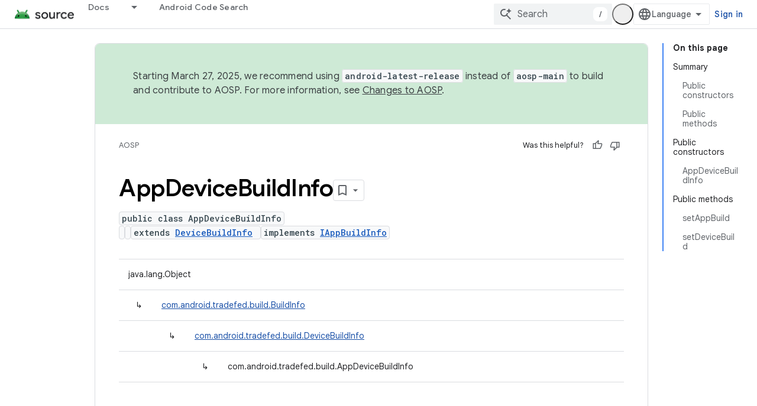

--- FILE ---
content_type: text/javascript
request_url: https://www.gstatic.com/devrel-devsite/prod/v9de0f443992d54ad799f913d3a82969ff613e39ab9e3e056983c556b3c2ef1f8/js/devsite_devsite_badge_awarded_module.js
body_size: -866
content:
(function(_ds){var window=this;try{customElements.define("devsite-badge-awarded",_ds.Rha)}catch(a){console.warn("Unrecognized DevSite custom element - DevsiteBadgeAwarded",a)};})(_ds_www);


--- FILE ---
content_type: text/javascript
request_url: https://www.gstatic.com/devrel-devsite/prod/v9de0f443992d54ad799f913d3a82969ff613e39ab9e3e056983c556b3c2ef1f8/js/devsite_devsite_progress_module.js
body_size: -866
content:
(function(_ds){var window=this;var $6=function(a){_ds.qn(a);if(a.getAttribute("type")==="indeterminate"){const b=a.getAttribute("color"),c=document.createElement("div");c.classList.add("devsite-progress--indeterminate");for(let d=1;d<=4;d++){const e=document.createElement("div");e.classList.add(`devsite-progress--indeterminate-${d}`);!b||d!==1&&d!==3||(e.style.backgroundColor=b);c.appendChild(e)}a.appendChild(c)}},a7=class extends _ds.Hm{static get observedAttributes(){return["color","type"]}connectedCallback(){$6(this)}attributeChangedCallback(a,
b,c){b!==c&&$6(this)}};a7.prototype.attributeChangedCallback=a7.prototype.attributeChangedCallback;a7.prototype.connectedCallback=a7.prototype.connectedCallback;try{customElements.define("devsite-progress",a7)}catch(a){console.warn("devsite.app.customElement.DevsiteProgress",a)};})(_ds_www);


--- FILE ---
content_type: text/javascript
request_url: https://www.gstatic.com/devrel-devsite/prod/v9de0f443992d54ad799f913d3a82969ff613e39ab9e3e056983c556b3c2ef1f8/js/devsite_app_module.js
body_size: 58806
content:
var _ds_www={};(function(_ds){var window=this;/*

 Copyright The Closure Library Authors.
 SPDX-License-Identifier: Apache-2.0
*/
/*

 Copyright Google LLC
 SPDX-License-Identifier: Apache-2.0
*/
var ba,fa,ra,Ea,Fa,Ga,Ha,Ma,Pa,Ta,mb,sb,rb,vb,Bb,zb,Fb,Jb,Mb,Ob,Pb,Rb,Sb,Tb,Wb,Xb,bc,cc,dc,fc,hc,lc,rc,sc,zc,Cc,Ec,Gc,Fc,Hc,Ic,Jc,Dc,Kc,Lc,Mc,Oc,Pc,Sc,gd,hd,ed,kd,bd,ld,$c,cd,dd,md,vd,wd,yd,Bd,Cd,Dd,Ed,Fd,Id,Gd,Md,Nd,Od,Qd,Rd,Sd,Td,Ld,Ud,Yd,ae,ce,he,je,ie,ne,qe,pe,ue,se,te,Pd,ye,ze,Ae,Be,Ge,Ce,Ee,Ie,Le,Re,Se,Te,Ue,Ve,Fe,Ze,$e,ef,af,ff,gf,of,rf,vf,wf,xf,Ef,Ff,Hf,If,Pf,Rf,Zf,gg,hg,zg,Dg,Gg,Lg,Mg,Ng,Og,Pg,Qg,Ug,Wg,mh,sh,rh,uh,wh,xh,yh,Fh,Gh,Kh,Oh,Qh,Th,Vh,$h,bi,ci,gi,hi,ii,ji,li,mi,ki;
_ds.aa=function(a,b){if(Error.captureStackTrace)Error.captureStackTrace(this,_ds.aa);else{const c=Error().stack;c&&(this.stack=c)}a&&(this.message=String(a));b!==void 0&&(this.cause=b)};ba=function(a,b){a=a.split("%s");let c="";const d=a.length-1;for(let e=0;e<d;e++)c+=a[e]+(e<b.length?b[e]:"%s");_ds.aa.call(this,c+a[d])};
fa=function(a){if(da)a=(ea||(ea=new TextEncoder)).encode(a);else{let c=0;const d=new Uint8Array(3*a.length);for(let e=0;e<a.length;e++){var b=a.charCodeAt(e);if(b<128)d[c++]=b;else{if(b<2048)d[c++]=b>>6|192;else{if(b>=55296&&b<=57343){if(b<=56319&&e<a.length){const f=a.charCodeAt(++e);if(f>=56320&&f<=57343){b=(b-55296)*1024+f-56320+65536;d[c++]=b>>18|240;d[c++]=b>>12&63|128;d[c++]=b>>6&63|128;d[c++]=b&63|128;continue}else e--}b=65533}d[c++]=b>>12|224;d[c++]=b>>6&63|128}d[c++]=b&63|128}}a=c===d.length?
d:d.subarray(0,c)}return a};_ds.ia=function(a){_ds.ha.setTimeout(()=>{throw a;},0)};_ds.ja=function(a){return Array.prototype.map.call(a,function(b){b=b.toString(16);return b.length>1?b:"0"+b}).join("")};_ds.ka=function(a,b){const c=a.length-b.length;return c>=0&&a.indexOf(b,c)==c};_ds.na=function(a){return/^[\s\xa0]*$/.test(a)};_ds.pa=function(a,b){return a.indexOf(b)!=-1};
_ds.ua=function(a,b){let c=0;a=(0,_ds.qa)(String(a)).split(".");b=(0,_ds.qa)(String(b)).split(".");const d=Math.max(a.length,b.length);for(let g=0;c==0&&g<d;g++){var e=a[g]||"",f=b[g]||"";do{e=/(\d*)(\D*)(.*)/.exec(e)||["","","",""];f=/(\d*)(\D*)(.*)/.exec(f)||["","","",""];if(e[0].length==0&&f[0].length==0)break;c=ra(e[1].length==0?0:parseInt(e[1],10),f[1].length==0?0:parseInt(f[1],10))||ra(e[2].length==0,f[2].length==0)||ra(e[2],f[2]);e=e[3];f=f[3]}while(c==0)}return c};
ra=function(a,b){return a<b?-1:a>b?1:0};_ds.wa=function(){var a=_ds.ha.navigator;return a&&(a=a.userAgent)?a:""};Ea=function(a){if(!Aa||!Ca)return!1;for(let b=0;b<Ca.brands.length;b++){const {brand:c}=Ca.brands[b];if(c&&_ds.pa(c,a))return!0}return!1};Fa=function(a){return _ds.pa(_ds.wa(),a)};Ga=function(){return Aa?!!Ca&&Ca.brands.length>0:!1};Ha=function(){return Ga()?!1:Fa("Opera")};_ds.Ka=function(){return Fa("Firefox")||Fa("FxiOS")};
Ma=function(){return Ga()?Ea("Chromium"):(Fa("Chrome")||Fa("CriOS"))&&!(Ga()?0:Fa("Edge"))||Fa("Silk")};Pa=function(){return Aa?!!Ca&&!!Ca.platform:!1};_ds.Qa=function(){return Pa()?Ca.platform==="Android":Fa("Android")};Ta=function(){return Fa("iPhone")&&!Fa("iPod")&&!Fa("iPad")};_ds.Ya=function(){return Ta()||Fa("iPad")||Fa("iPod")};_ds.$a=function(){return Pa()?Ca.platform==="macOS":Fa("Macintosh")};_ds.ab=function(){return Pa()?Ca.platform==="Windows":Fa("Windows")};
_ds.bb=function(){return Pa()?Ca.platform==="Chrome OS":Fa("CrOS")};_ds.cb=function(a){return a[a.length-1]};_ds.db=function(a,b){const c=a.length,d=typeof a==="string"?a.split(""):a;for(let e=0;e<c;e++)if(e in d&&b.call(void 0,d[e],e,a))return e;return-1};_ds.hb=function(a,b){return eb(a,b)>=0};_ds.kb=function(a,b){b=eb(a,b);let c;(c=b>=0)&&Array.prototype.splice.call(a,b,1);return c};_ds.lb=function(a){const b=a.length;if(b>0){const c=Array(b);for(let d=0;d<b;d++)c[d]=a[d];return c}return[]};
_ds.ob=function(a,b,c,d){Array.prototype.splice.apply(a,mb(arguments,1))};mb=function(a,b,c){return arguments.length<=2?Array.prototype.slice.call(a,b):Array.prototype.slice.call(a,b,c)};sb=function(a,b){a.sort(b||rb)};_ds.tb=function(a,b){const c=Array(a.length);for(let e=0;e<a.length;e++)c[e]={index:e,value:a[e]};const d=b||rb;sb(c,function(e,f){return d(e.value,f.value)||e.index-f.index});for(b=0;b<a.length;b++)a[b]=c[b].value};
_ds.wb=function(a,b,c){if(!_ds.ub(a)||!_ds.ub(b)||a.length!=b.length)return!1;const d=a.length;c=c||vb;for(let e=0;e<d;e++)if(!c(a[e],b[e]))return!1;return!0};rb=function(a,b){return a>b?1:a<b?-1:0};vb=function(a,b){return a===b};_ds.yb=function(a){const b=Math.random;for(let c=a.length-1;c>0;c--){const d=Math.floor(b()*(c+1)),e=a[c];a[c]=a[d];a[d]=e}};_ds.Ab=function(a){const b=[];zb(a,function(c){b.push(c)});return b};
Bb=function(a){const b=a.length;let c=b*3/4;c%3?c=Math.floor(c):_ds.pa("=.",a[b-1])&&(c=_ds.pa("=.",a[b-2])?c-2:c-1);const d=new Uint8Array(c);let e=0;zb(a,function(f){d[e++]=f});return e!==c?d.subarray(0,e):d};
zb=function(a,b){function c(e){for(;d<a.length;){const f=a.charAt(d++),g=Db[f];if(g!=null)return g;if(!_ds.na(f))throw Error("Unknown base64 encoding at char: "+f);}return e}Fb();let d=0;for(;;){const e=c(-1),f=c(0),g=c(64),h=c(64);if(h===64&&e===-1)break;b(e<<2|f>>4);g!=64&&(b(f<<4&240|g>>2),h!=64&&b(g<<6&192|h))}};
Fb=function(){if(!Db){Db={};var a="ABCDEFGHIJKLMNOPQRSTUVWXYZabcdefghijklmnopqrstuvwxyz0123456789".split(""),b=["+/=","+/","-_=","-_.","-_"];for(let c=0;c<5;c++){const d=a.concat(b[c].split(""));Gb[c]=d;for(let e=0;e<d.length;e++){const f=d[e];Db[f]===void 0&&(Db[f]=e)}}}};Jb=function(a){return Ib[a]||""};Mb=function(a){if(!Kb)return Bb(a);a=Lb.test(a)?a.replace(Lb,Jb):a;a=atob(a);const b=new Uint8Array(a.length);for(let c=0;c<a.length;c++)b[c]=a.charCodeAt(c);return b};
Ob=function(a){return Nb&&a!=null&&a instanceof Uint8Array};Pb=function(a,b){const c=a.length;if(c!==b.length)return!1;for(let d=0;d<c;d++)if(a[d]!==b[d])return!1;return!0};Rb=function(a){if(a!==Qb)throw Error("illegal external caller");};Sb=function(a,b){a.__closure__error__context__984382||(a.__closure__error__context__984382={});a.__closure__error__context__984382.severity=b};Tb=function(a){a=Error(a);Sb(a,"warning");return a};
_ds.Vb=function(a,b){if(a!=null){var c;var d=(c=Ub)!=null?c:Ub={};c=d[a]||0;c>=b||(d[a]=c+1,a=Error(),Sb(a,"incident"),_ds.ia(a))}};Wb=function(){return typeof BigInt==="function"};Xb=function(a,b,c=!1){return typeof Symbol==="function"&&typeof Symbol()==="symbol"?c&&Symbol.for&&a?Symbol.for(a):a!=null?Symbol(a):Symbol():b};bc=function(a,b){_ds.Yb||_ds.Zb in a||$b(a,ac);a[_ds.Zb]|=b};cc=function(a,b){_ds.Yb||_ds.Zb in a||$b(a,ac);a[_ds.Zb]=b};dc=function(a){if(4&a)return 512&a?512:1024&a?1024:0};
_ds.ec=function(a){bc(a,34);return a};fc=function(a){bc(a,8192);return a};hc=function(a){bc(a,32);return a};lc=function(a){return a[ic]===jc};_ds.nc=function(a,b){return b===void 0?a.j!==mc&&!!(2&(a.bb[_ds.Zb]|0)):!!(2&b)&&a.j!==mc};_ds.qc=function(a,b){if(a!=null)if(typeof a==="string")a=a?new oc(a,Qb):_ds.pc();else if(a.constructor!==oc)if(Ob(a))a=a.length?new oc(new Uint8Array(a),Qb):_ds.pc();else{if(!b)throw Error();a=void 0}return a};
rc=function(a,b,c){const d=b&128?0:-1,e=a.length;var f;if(f=!!e)f=a[e-1],f=f!=null&&typeof f==="object"&&f.constructor===Object;const g=e+(f?-1:0);for(b=b&128?1:0;b<g;b++)c(b-d,a[b]);if(f){a=a[e-1];for(const h in a)!isNaN(h)&&c(+h,a[h])}};sc=function(a){a.fL=!0;return a};_ds.tc=function(){var a=Element;return sc(b=>b instanceof a)};
_ds.yc=function(a){var b=a;if(uc(b)){if(!/^\s*(?:-?[1-9]\d*|0)?\s*$/.test(b))throw Error(String(b));}else if(vc(b)&&!Number.isSafeInteger(b))throw Error(String(b));return wc?BigInt(a):a=xc(a)?a?"1":"0":uc(a)?a.trim()||"0":String(a)};zc=function(a,b){if(a.length>b.length)return!1;if(a.length<b.length||a===b)return!0;for(let c=0;c<a.length;c++){const d=a[c],e=b[c];if(d>e)return!1;if(d<e)return!0}};Cc=function(a){const b=a>>>0;Ac=b;Bc=(a-b)/4294967296>>>0};
Ec=function(a){if(a<0){Cc(0-a);const [b,c]=Dc(Ac,Bc);Ac=b>>>0;Bc=c>>>0}else Cc(a)};Gc=function(a,b){const c=b*4294967296+(a>>>0);return Number.isSafeInteger(c)?c:Fc(a,b)};Fc=function(a,b){b>>>=0;a>>>=0;if(b<=2097151)var c=""+(4294967296*b+a);else Wb()?c=""+(BigInt(b)<<BigInt(32)|BigInt(a)):(c=(a>>>24|b<<8)&16777215,b=b>>16&65535,a=(a&16777215)+c*6777216+b*6710656,c+=b*8147497,b*=2,a>=1E7&&(c+=a/1E7>>>0,a%=1E7),c>=1E7&&(b+=c/1E7>>>0,c%=1E7),c=b+Hc(c)+Hc(a));return c};
Hc=function(a){a=String(a);return"0000000".slice(a.length)+a};Ic=function(){var a=Ac,b=Bc;if(b&2147483648)if(Wb())a=""+(BigInt(b|0)<<BigInt(32)|BigInt(a>>>0));else{const [c,d]=Dc(a,b);a="-"+Fc(c,d)}else a=Fc(a,b);return a};
Jc=function(a){if(a.length<16)Ec(Number(a));else if(Wb())a=BigInt(a),Ac=Number(a&BigInt(4294967295))>>>0,Bc=Number(a>>BigInt(32)&BigInt(4294967295));else{const b=+(a[0]==="-");Bc=Ac=0;const c=a.length;for(let d=0+b,e=(c-b)%6+b;e<=c;d=e,e+=6){const f=Number(a.slice(d,e));Bc*=1E6;Ac=Ac*1E6+f;Ac>=4294967296&&(Bc+=Math.trunc(Ac/4294967296),Bc>>>=0,Ac>>>=0)}if(b){const [d,e]=Dc(Ac,Bc);Ac=d;Bc=e}}};Dc=function(a,b){b=~b;a?a=~a+1:b+=1;return[a,b]};Kc=function(a){return Array.prototype.slice.call(a)};
Lc=function(a,b=`unexpected value ${a}!`){throw Error(b);};Mc=function(a){if(a==null||typeof a==="number")return a;if(a==="NaN"||a==="Infinity"||a==="-Infinity")return Number(a)};Oc=function(a){if(typeof a!=="boolean")throw Error(`Expected boolean but got ${_ds.Nc(a)}: ${a}`);return a};Pc=function(a){if(a==null||typeof a==="boolean")return a;if(typeof a==="number")return!!a};Sc=function(a){switch(typeof a){case "bigint":return!0;case "number":return Qc(a);case "string":return Rc.test(a);default:return!1}};
_ds.Tc=function(a){if(!Qc(a))throw Tb("enum");return a|0};_ds.Uc=function(a){return a==null?a:Qc(a)?a|0:void 0};_ds.Vc=function(a){if(typeof a!=="number")throw Tb("int32");if(!Qc(a))throw Tb("int32");return a|0};_ds.Xc=function(a){if(a==null)return a;if(typeof a==="string"&&a)a=+a;else if(typeof a!=="number")return;return Qc(a)?a|0:void 0};_ds.Yc=function(a){if(a==null)return a;if(typeof a==="string"&&a)a=+a;else if(typeof a!=="number")return;return Qc(a)?a>>>0:void 0};
_ds.fd=function(a){var b=void 0;b!=null||(b=_ds.Zc?1024:0);if(!Sc(a))throw Tb("int64");const c=typeof a;switch(b){case 512:switch(c){case "string":return $c(a);case "bigint":return String(ad(64,a));default:return bd(a)}case 1024:switch(c){case "string":return cd(a);case "bigint":return _ds.yc(ad(64,a));default:return dd(a)}case 0:switch(c){case "string":return $c(a);case "bigint":return _ds.yc(ad(64,a));default:return ed(a)}default:return Lc(b,"Unknown format requested type for int64")}};
gd=function(a){const b=a.length;if(a[0]==="-"?b<20||b===20&&a<="-9223372036854775808":b<19||b===19&&a<="9223372036854775807")return a;Jc(a);return Ic()};hd=function(a){if(a[0]==="-")var b=!1;else b=a.length,b=b<20?!0:b===20&&a<="18446744073709551615";if(b)return a;Jc(a);return Fc(Ac,Bc)};ed=function(a){a=id(a);if(!jd(a)){Ec(a);var b=Ac,c=Bc;if(a=c&2147483648)b=~b+1>>>0,c=~c>>>0,b==0&&(c=c+1>>>0);b=Gc(b,c);a=typeof b==="number"?a?-b:b:a?"-"+b:b}return a};
kd=function(a){a=id(a);a>=0&&jd(a)||(Ec(a),a=Gc(Ac,Bc));return a};bd=function(a){a=id(a);jd(a)?a=String(a):(Ec(a),a=Ic());return a};ld=function(a){a=id(a);a>=0&&jd(a)?a=String(a):(Ec(a),a=Fc(Ac,Bc));return a};$c=function(a){var b=id(Number(a));if(jd(b))return String(b);b=a.indexOf(".");b!==-1&&(a=a.substring(0,b));return gd(a)};cd=function(a){var b=id(Number(a));if(jd(b))return _ds.yc(b);b=a.indexOf(".");b!==-1&&(a=a.substring(0,b));return Wb()?_ds.yc(ad(64,BigInt(a))):_ds.yc(gd(a))};
dd=function(a){return jd(a)?_ds.yc(ed(a)):_ds.yc(bd(a))};md=function(a){var b=id(Number(a));if(jd(b)&&b>=0)return String(b);b=a.indexOf(".");b!==-1&&(a=a.substring(0,b));return hd(a)};_ds.qd=function(a){if(a==null)return a;if(typeof a==="bigint")return(0,_ds.nd)(a)?a=Number(a):(a=ad(64,a),a=(0,_ds.nd)(a)?Number(a):String(a)),a;if(Sc(a))return typeof a==="number"?ed(a):$c(a)};
_ds.rd=function(a,b=!1){const c=typeof a;if(a==null)return a;if(c==="bigint")return String(ad(64,a));if(Sc(a))return c==="string"?$c(a):b?bd(a):ed(a)};_ds.sd=function(a){const b=typeof a;if(a==null)return a;if(b==="bigint")return _ds.yc(ad(64,a));if(Sc(a))return b==="string"?cd(a):dd(a)};
_ds.ud=function(a){var b=void 0;b!=null||(b=_ds.Zc?1024:0);if(!Sc(a))throw Tb("uint64");const c=typeof a;switch(b){case 512:switch(c){case "string":return md(a);case "bigint":return String(td(64,a));default:return ld(a)}case 1024:switch(c){case "string":return b=id(Number(a)),jd(b)&&b>=0?a=_ds.yc(b):(b=a.indexOf("."),b!==-1&&(a=a.substring(0,b)),a=Wb()?_ds.yc(td(64,BigInt(a))):_ds.yc(hd(a))),a;case "bigint":return _ds.yc(td(64,a));default:return jd(a)?_ds.yc(kd(a)):_ds.yc(ld(a))}case 0:switch(c){case "string":return md(a);
case "bigint":return _ds.yc(td(64,a));default:return kd(a)}default:return Lc(b,"Unknown format requested type for int64")}};vd=function(a){if(a==null)return a;const b=typeof a;if(b==="bigint")return String(ad(64,a));if(Sc(a)){if(b==="string")return $c(a);if(b==="number")return ed(a)}};wd=function(a){if(a==null)return a;const b=typeof a;if(b==="bigint")return String(td(64,a));if(Sc(a)){if(b==="string")return md(a);if(b==="number")return kd(a)}};
_ds.xd=function(a){if(typeof a!=="string")throw Error();return a};yd=function(a){if(a!=null&&typeof a!=="string")throw Error();return a};_ds.zd=function(a){return a==null||typeof a==="string"?a:void 0};Bd=function(a,b,c,d){if(a!=null&&lc(a))return a;if(!Array.isArray(a))return c?d&2?((a=b[Ad])||(a=new b,_ds.ec(a.bb),a=b[Ad]=a),b=a):b=new b:b=void 0,b;c=a[_ds.Zb]|0;d=c|d&32|d&2;d!==c&&cc(a,d);return new b(a)};Cd=function(a,b,c){if(b)return _ds.xd(a);let d;return(d=_ds.zd(a))!=null?d:c?"":void 0};
Dd=function(a){return a};Ed=function(a,b){if(typeof b==="string")try{b=Mb(b)}catch(c){return!1}return Ob(b)&&Pb(a,b)};Fd=function(a){switch(a){case "bigint":case "string":case "number":return!0;default:return!1}};_ds.Hd=function(a,b){if(lc(a))a=a.bb;else if(!Array.isArray(a))return!1;if(lc(b))b=b.bb;else if(!Array.isArray(b))return!1;return Gd(a,b,void 0,2)};Id=function(a,b,c){return Gd(a,b,c,0)};
Gd=function(a,b,c,d){if(a===b||a==null&&b==null)return!0;if(a instanceof Map)return Jd(a,b,c);if(b instanceof Map)return Jd(b,a,c);if(a==null||b==null)return!1;if(a instanceof oc)return Kd(a,b);if(b instanceof oc)return Kd(b,a);if(Ob(a))return Ed(a,b);if(Ob(b))return Ed(b,a);var e=typeof a,f=typeof b;if(e!=="object"||f!=="object")return Number.isNaN(a)||Number.isNaN(b)?String(a)===String(b):Fd(e)&&Fd(f)?""+a===""+b:e==="boolean"&&f==="number"||e==="number"&&f==="boolean"?!a===!b:!1;if(lc(a)||lc(b))return _ds.Hd(a,
b);if(a.constructor!=b.constructor)return!1;if(a.constructor===Array){f=a[_ds.Zb]|0;var g=b[_ds.Zb]|0,h=a.length,k=b.length,l=Math.max(h,k);e=(f|g|64)&128?0:-1;if(d===1||(f|g)&1)d=1;else if((f|g)&8192)return Ld(a,b);f=h&&a[h-1];g=k&&b[k-1];f!=null&&typeof f==="object"&&f.constructor===Object||(f=null);g!=null&&typeof g==="object"&&g.constructor===Object||(g=null);h=h-e-+!!f;k=k-e-+!!g;for(var m=0;m<l;m++)if(!Md(m-e,a,f,h,b,g,k,e,c,d))return!1;if(f)for(var n in f){d=a;l=f;m=h;var r=b,q=g,z=k,G=e,K=
c;const N=+n;if(!(!Number.isFinite(N)||N<m||N<z||Md(N,d,l,m,r,q,z,G,K,2)))return!1}if(g)for(let N in g)if((n=f&&N in f)||(n=a,d=f,l=h,m=b,r=g,q=k,z=e,G=c,K=+N,n=!Number.isFinite(K)||K<l||K<q?!0:Md(K,n,d,l,m,r,q,z,G,2)),!n)return!1;return!0}if(a.constructor===Object)return Id([a],[b]);throw Error();};
Md=function(a,b,c,d,e,f,g,h,k,l){b=Nd(a,b,c,d,h);e=Nd(a,e,f,g,h);if(e==null&&(!Array.isArray(b)||b.length?0:(b[_ds.Zb]|0)&1)||b==null&&(!Array.isArray(e)||e.length?0:(e[_ds.Zb]|0)&1))return!0;a=l===1?k:k==null?void 0:k.j(a);return Gd(b,e,a,0)};Nd=function(a,b,c,d,e){let f;return(f=a<d?b[a+e]:void 0)!=null?f:c==null?void 0:c[a]};Od=function(a){return a};Qd=function(a,b,c,d,e,f){a=Bd(a,d,c,f);e&&(a=Pd(a));return a};
Rd=function(a,b,c){if(a.size!=b.size)return!1;let d=!0;a.forEach((e,f)=>{Id(e,b.get(f),c==null?void 0:c.j(2))||(d=!1)});return d};Sd=function(a,b){if(!Array.isArray(a)||!Array.isArray(b))return 0;a=""+a[0];b=""+b[0];return a===b?0:a<b?-1:1};
Td=function(a,b,c){if(b==null)return a.size===0;if(!Array.isArray(b)||a.size>b.length)return!1;b=Kc(b);Array.prototype.sort.call(b,Sd);let d=0,e=void 0;for(let f=b.length-1;f>=0;f--){const g=b[f];if(!g||!Array.isArray(g)||g.length!==2)return!1;const h=g[0];if(h===e)continue;let k;if(!Id(a.get(h),g[1],(k=c)==null?void 0:k.j(2)))return!1;e=h;d++}return d===a.size};
Ld=function(a,b){if(!Array.isArray(a)||!Array.isArray(b))return!1;a=Kc(a);b=Kc(b);Array.prototype.sort.call(a,Sd);Array.prototype.sort.call(b,Sd);const c=a.length,d=b.length;if(c===0&&d===0)return!0;let e=0,f=0;for(;e<c&&f<d;){let g,h=a[e];if(!Array.isArray(h))return!1;let k=h[0];for(;e<c-1&&Id((g=a[e+1])[0],k);)e++,h=g;let l,m=b[f];if(!Array.isArray(m))return!1;let n=m[0];for(;f<d-1&&Id((l=b[f+1])[0],n);)f++,m=l;if(!Id(k,n)||!Id(h[1],m[1]))return!1;e++;f++}return e>=c&&f>=d};
Ud=function(a){return[a,this.get(a)]};Yd=function(){return Vd||(Vd=new Wd(_ds.ec([]),void 0,void 0,void 0,Xd))};ae=function(a){const b=_ds.Zd(_ds.$d);return b?a[b]:void 0};ce=function(a,b){b<100||_ds.Vb(be,1)};
he=function(a,b,c,d){const e=d!==void 0;d=!!d;var f=_ds.Zd(_ds.$d),g;!e&&_ds.Yb&&f&&(g=a[f])&&de(g,ce);f=[];var h=a.length;let k;g=4294967295;let l=!1;const m=!!(b&64),n=m?b&128?0:-1:void 0;if(!(b&1||(k=h&&a[h-1],k!=null&&typeof k==="object"&&k.constructor===Object?(h--,g=h):k=void 0,!m||b&128||e))){l=!0;var r;g=((r=ee)!=null?r:Dd)(g-n,n,a,k,void 0)+n}b=void 0;for(r=0;r<h;r++){let z=a[r];if(z!=null&&(z=c(z,d))!=null)if(m&&r>=g){const G=r-n;var q=void 0;((q=b)!=null?q:b={})[G]=z}else f[r]=z}if(k)for(let z in k){q=
k[z];if(q==null||(q=c(q,d))==null)continue;h=+z;let G;if(m&&!Number.isNaN(h)&&(G=h+n)<g)f[G]=q;else{let K;((K=b)!=null?K:b={})[z]=q}}b&&(l?f.push(b):f[g]=b);e&&_ds.Zd(_ds.$d)&&(a=ae(a))&&a instanceof fe&&(f[_ds.$d]=ge(a));return f};je=function(a){a[0]=ie(a[0]);a[1]=ie(a[1]);return a};
ie=function(a){switch(typeof a){case "number":return Number.isFinite(a)?a:""+a;case "bigint":return(0,_ds.nd)(a)?Number(a):""+a;case "boolean":return a?1:0;case "object":if(Array.isArray(a)){var b=a[_ds.Zb]|0;return a.length===0&&b&1?void 0:he(a,b,ie)}if(a!=null&&lc(a))return _ds.ke(a);if(a instanceof oc){b=a.j;if(b==null)a="";else if(typeof b==="string")a=b;else{if(Kb){for(var c="",d=0,e=b.length-10240;d<e;)c+=String.fromCharCode.apply(null,b.subarray(d,d+=10240));c+=String.fromCharCode.apply(null,
d?b.subarray(d):b);b=btoa(c)}else{c===void 0&&(c=0);Fb();c=Gb[c];d=Array(Math.floor(b.length/3));e=c[64]||"";let l=0,m=0;for(;l<b.length-2;l+=3){var f=b[l],g=b[l+1],h=b[l+2],k=c[f>>2];f=c[(f&3)<<4|g>>4];g=c[(g&15)<<2|h>>6];h=c[h&63];d[m++]=""+k+f+g+h}k=0;h=e;switch(b.length-l){case 2:k=b[l+1],h=c[(k&15)<<2]||e;case 1:b=b[l],d[m]=""+c[b>>2]+c[(b&3)<<4|k>>4]+h+e}b=d.join("")}a=a.j=b}return a}if(a instanceof Wd)return a=a.size!==0?a.Rr(je):void 0,a;return}return a};
_ds.ke=function(a){a=a.bb;return he(a,a[_ds.Zb]|0,ie)};ne=function(a){switch(typeof a){case "boolean":return le||(le=[0,void 0,!0]);case "number":return a>0?void 0:a===0?me||(me=[0,void 0]):[-a,void 0];case "string":return[0,a];case "object":return a}};
qe=function(a,b,c,d=0){if(a==null){var e=32;c?(a=[c],e|=128):a=[];b&&(e=e&-16760833|(b&1023)<<14)}else{if(!Array.isArray(a))throw Error("narr");e=a[_ds.Zb]|0;if(oe&&1&e)throw Error("rfarr");2048&e&&!(2&e)&&pe();if(e&256)throw Error("farr");if(e&64)return(e|d)!==e&&cc(a,e|d),a;if(c&&(e|=128,c!==a[0]))throw Error("mid");a:{c=a;e|=64;var f=c.length;if(f){var g=f-1;const k=c[g];if(k!=null&&typeof k==="object"&&k.constructor===Object){b=e&128?0:-1;g-=b;if(g>=1024)throw Error("pvtlmt");for(var h in k)f=
+h,f<g&&(c[f+b]=k[h],delete k[h]);e=e&-16760833|(g&1023)<<14;break a}}if(b){h=Math.max(b,f-(e&128?0:-1));if(h>1024)throw Error("spvt");e=e&-16760833|(h&1023)<<14}}}cc(a,e|64|d);return a};pe=function(){if(oe)throw Error("carr");_ds.Vb(re,5)};
ue=function(a,b){if(typeof a!=="object")return a;if(Array.isArray(a)){var c=a[_ds.Zb]|0;return a.length===0&&c&1?void 0:se(a,c,b)}if(a!=null&&lc(a))return te(a);if(a instanceof Wd){b=a.Hg;if(b&2)return a;if(!a.size)return;c=_ds.ec(a.Rr());if(a.pg)for(a=0;a<c.length;a++){const d=c[a];let e=d[1];e==null||typeof e!=="object"?e=void 0:e!=null&&lc(e)?e=te(e):Array.isArray(e)?e=se(e,e[_ds.Zb]|0,!!(b&32)):e=void 0;d[1]=e}return c}if(a instanceof oc)return a};
se=function(a,b,c){if(b&2)return a;!c||4096&b||16&b?a=_ds.ve(a,b,!1,c&&!(b&16)):(bc(a,34),b&4&&Object.freeze(a));return a};_ds.we=function(a,b,c){a=new a.constructor(b);c&&(a.j=mc);a.m=mc;return a};te=function(a){const b=a.bb,c=b[_ds.Zb]|0;return _ds.nc(a,c)?a:_ds.xe(a,b,c)?_ds.we(a,b):_ds.ve(b,c)};_ds.ve=function(a,b,c,d){d!=null||(d=!!(34&b));a=he(a,b,ue,d);d=32;c&&(d|=2);b=b&16769217|d;cc(a,b);return a};
Pd=function(a){const b=a.bb,c=b[_ds.Zb]|0;return _ds.nc(a,c)?_ds.xe(a,b,c)?_ds.we(a,b,!0):new a.constructor(_ds.ve(b,c,!1)):a};ye=function(a){if(a.j!==mc)return!1;var b=a.bb;b=_ds.ve(b,b[_ds.Zb]|0);bc(b,2048);a.bb=b;a.j=void 0;a.m=void 0;return!0};ze=function(a){if(!ye(a)&&_ds.nc(a,a.bb[_ds.Zb]|0))throw Error();};Ae=function(a,b){b===void 0&&(b=a[_ds.Zb]|0);b&32&&!(b&4096)&&cc(a,b|4096)};_ds.xe=function(a,b,c){return c&2?!0:c&32&&!(c&4096)?(cc(b,c|2),a.j=mc,!0):!1};
Be=function(a,b,c,d,e){const f=c+(e?0:-1);var g=a.length-1;if(g>=1+(e?0:-1)&&f>=g){const h=a[g];if(h!=null&&typeof h==="object"&&h.constructor===Object)return h[c]=d,b}if(f<=g)return a[f]=d,b;if(d!==void 0){let h;g=((h=b)!=null?h:b=a[_ds.Zb]|0)>>14&1023||536870912;c>=g?d!=null&&(a[g+(e?0:-1)]={[c]:d}):a[f]=d}return b};
_ds.He=function(a,b,c,d,e,f){let g=a.bb,h=g[_ds.Zb]|0;d=_ds.nc(a,h)?1:d;e=!!e||d===3;d===2&&ye(a)&&(g=a.bb,h=g[_ds.Zb]|0);a=Ce(g,b,f);let k=a===De?7:a[_ds.Zb]|0,l=Ee(k,h);var m=4&l?!1:!0;if(m){4&l&&(a=Kc(a),k=0,l=Fe(l,h),h=Be(g,h,b,a,f));let n=0,r=0;for(;n<a.length;n++){const q=c(a[n]);q!=null&&(a[r++]=q)}r<n&&(a.length=r);c=(l|4)&-513;l=c&=-1025;l&=-4097}l!==k&&(cc(a,l),2&l&&Object.freeze(a));return a=Ge(a,l,g,h,b,f,d,m,e)};
Ge=function(a,b,c,d,e,f,g,h,k){let l=b;g===1||(g!==4?0:2&b||!(16&b)&&32&d)?Ie(b)||(b|=!a.length||h&&!(4096&b)||32&d&&!(4096&b||16&b)?2:256,b!==l&&cc(a,b),Object.freeze(a)):(g===2&&Ie(b)&&(a=Kc(a),l=0,b=Fe(b,d),d=Be(c,d,e,a,f)),Ie(b)||(k||(b|=16),b!==l&&cc(a,b)));2&b||!(4096&b||16&b)||Ae(c,d);return a};Ce=function(a,b,c){a=Je(a,b,c);return Array.isArray(a)?a:De};Ee=function(a,b){2&b&&(a|=2);return a|1};Ie=function(a){return!!(2&a)&&!!(4&a)||!!(256&a)};_ds.Ke=function(a){return _ds.qc(a,!0)};
Le=function(a,b,c,d,e,f){!d&&ye(a)&&(b=a.bb,c=b[_ds.Zb]|0);var g=Je(b,e);a=!1;if(g==null){if(d)return Yd();g=[]}else if(g.constructor===Wd)if(g.Hg&2&&!d)g=g.Rr();else return g;else Array.isArray(g)?a=!!((g[_ds.Zb]|0)&2):g=[];if(d){if(!g.length)return Yd();a||(a=!0,_ds.ec(g))}else if(a){a=!1;fc(g);d=Kc(g);for(g=0;g<d.length;g++){const h=d[g]=Kc(d[g]);Array.isArray(h[1])&&(h[1]=_ds.ec(h[1]))}g=fc(d)}!a&&c&32&&hc(g);f=new Wd(g,f,Cd,void 0);c=Be(b,c,e,f);a||Ae(b,c);return f};
_ds.Me=function(a,b,c){const d=a.bb,e=d[_ds.Zb]|0;return Le(a,d,e,_ds.nc(a,e),b,c)};_ds.Ne=function(a,b,c){let d;const e=a.bb,f=e[_ds.Zb]|0;d=_ds.nc(a,f);a=Le(a,e,f,d,b,c);!d&&c&&(a.By=!0);return a};
_ds.Oe=function(a,b,c,d){ze(a);const e=a.bb;let f=e[_ds.Zb]|0;if(c==null)return Be(e,f,b),a;let g=c===De?7:c[_ds.Zb]|0,h=g;var k=Ie(g);let l=k||Object.isFrozen(c);k||(g=0);l||(c=Kc(c),h=0,g=Fe(g,f),l=!1);g|=5;var m;k=(m=dc(g))!=null?m:_ds.Zc?1024:0;g|=k;for(m=0;m<c.length;m++){const n=c[m],r=d(n,k);Object.is(n,r)||(l&&(c=Kc(c),h=0,g=Fe(g,f),l=!1),c[m]=r)}g!==h&&(l&&(c=Kc(c),g=Fe(g,f)),cc(c,g));Be(e,f,b,c);return a};
_ds.Pe=function(a,b,c,d){ze(a);const e=a.bb;Be(e,e[_ds.Zb]|0,b,(d==="0"?Number(c)===0:c===d)?void 0:c);return a};Re=function(a){if(_ds.Yb){var b;return(b=a[Qe])!=null?b:a[Qe]=new Map}if(Qe in a)return a[Qe];b=new Map;Object.defineProperty(a,Qe,{value:b});return b};Se=function(a,b,c,d){let e=a.get(d);if(e!=null)return e;e=0;for(let f=0;f<d.length;f++){const g=d[f];Je(b,g)!=null&&(e!==0&&(c=Be(b,c,e)),e=g)}a.set(d,e);return e};
Te=function(a,b,c,d,e){let f=!1;d=Je(a,d,e,g=>{const h=Bd(g,c,!1,b);f=h!==g&&h!=null;return h});if(d!=null)return f&&!_ds.nc(d)&&Ae(a,b),d};
Ue=function(a,b,c,d,e,f,g,h){var k=_ds.nc(a,c);f=k?1:f;g=!!g||f===3;k=h&&!k;(f===2||k)&&ye(a)&&(b=a.bb,c=b[_ds.Zb]|0);a=Ce(b,e);var l=a===De?7:a[_ds.Zb]|0,m=Ee(l,c);if(h=!(4&m)){var n=a,r=c;const q=!!(2&m);q&&(r|=2);let z=!q,G=!0,K=0,N=0;for(;K<n.length;K++){const R=Bd(n[K],d,!1,r);if(R instanceof d){if(!q){const P=_ds.nc(R);z&&(z=!P);G&&(G=P)}n[N++]=R}}N<K&&(n.length=N);m|=4;m=G?m&-4097:m|4096;m=z?m|8:m&-9}m!==l&&(cc(a,m),2&m&&Object.freeze(a));if(k&&!(8&m||!a.length&&(f===1||(f!==4?0:2&m||!(16&
m)&&32&c)))){Ie(m)&&(a=Kc(a),m=Fe(m,c),c=Be(b,c,e,a));d=a;k=m;for(l=0;l<d.length;l++)n=d[l],m=Pd(n),n!==m&&(d[l]=m);k|=8;m=k=d.length?k|4096:k&-4097;cc(a,m)}return a=Ge(a,m,b,c,e,void 0,f,h,g)};Ve=function(a){a==null&&(a=void 0);return a};Fe=function(a,b){return a=(2&b?a|2:a&-3)&-273};
_ds.We=function(a,b,c,d,e,f,g,h){ze(a);b=_ds.He(a,b,f,2,!0,g);let k;f=(k=dc(b===De?7:b[_ds.Zb]|0))!=null?k:_ds.Zc?1024:0;if(h&&(typeof e!=="number"||e<0||e>b.length))throw Error();e!=void 0?b.splice(e,h,c(d,f)):b.push(c(d,f));return a};
Ze=function(a){if(typeof a==="string")return new Xe(Mb(a),!0);if(Array.isArray(a))return new Xe(new Uint8Array(a),!0);if(a.constructor===Uint8Array)return new Xe(a,!1);if(a.constructor===ArrayBuffer)return a=new Uint8Array(a),new Xe(a,!1);if(a.constructor===oc){const b=Ye(a)||new Uint8Array(0);return new Xe(b,!0,a)}if(a instanceof Uint8Array)return a=a.constructor===Uint8Array?a:new Uint8Array(a.buffer,a.byteOffset,a.byteLength),new Xe(a,!1);throw Error();};
$e=function(){const a=class{constructor(){throw Error();}};Object.setPrototypeOf(a,a.prototype);return a};ef=function(a,b,c,d,e){b=af(b,d);b!=null&&(c=bf(a,c),e(b,a),cf(a,c))};
_ds.nf=function(a){var b=ff,c=gf,d=a[hf];if(d)return d;d={};d.tK=a;d.Qt=ne(a[0]);var e=a[1];let f=1;e&&e.constructor===Object&&(d.Iz=e,e=a[++f],typeof e==="function"&&(d.mA=!0,jf!=null||(jf=e),kf!=null||(kf=a[f+1]),e=a[f+=2]));const g={};for(;e&&Array.isArray(e)&&e.length&&typeof e[0]==="number"&&e[0]>0;){for(var h=0;h<e.length;h++)g[e[h]]=e;e=a[++f]}for(h=1;e!==void 0;){typeof e==="number"&&(h+=e,e=a[++f]);let m;var k=void 0;e instanceof lf?m=e:(m=mf,f--);let n;if((n=m)==null?0:n.m){e=a[++f];k=a;
var l=f;typeof e==="function"&&(e=e(),k[l]=e);k=e}e=a[++f];l=h+1;typeof e==="number"&&e<0&&(l-=e,e=a[++f]);for(;h<l;h++){const r=g[h];k?c(d,h,m,k,r):b(d,h,m,r)}}return a[hf]=d};af=function(a,b){if(a instanceof _ds.t)return a.bb;if(Array.isArray(a))return qe(a,b[0],b[1])};ff=function(a,b,c){a[b]=c.j};gf=function(a,b,c,d){let e,f;const g=c.j;a[b]=(h,k,l)=>g(h,k,l,f||(f=_ds.nf(d).Qt),e||(e=of(d)))};of=function(a){let b=a[pf];if(!b){const c=_ds.nf(a);b=(d,e)=>_ds.qf(d,e,c);a[pf]=b}return b};
_ds.qf=function(a,b,c){rc(a,a[_ds.Zb]|0,(d,e)=>{if(e!=null){var f=rf(c,d);f?f(b,e,d):d<500||_ds.Vb(sf,3)}});(a=ae(a))&&de(a,(d,e,f)=>{_ds.tf(b,b.j.end());for(d=0;d<f.length;d++)_ds.tf(b,Ye(f[d])||new Uint8Array(0))})};rf=function(a,b){var c=a[b];if(c)return c;if(c=a.Iz)if(c=c[b]){c=Array.isArray(c)?c[0]instanceof lf?c:[uf,c]:[c,void 0];var d=c[0].j;if(c=c[1]){const e=of(c),f=_ds.nf(c).Qt;c=a.mA?kf(f,e):(g,h,k)=>d(g,h,k,f,e)}else c=d;return a[b]=c}};
vf=function(a,b,c){if(Array.isArray(b)){var d=b[_ds.Zb]|0;if(d&4)return b;for(var e=0,f=0;e<b.length;e++){const g=a(b[e]);g!=null&&(b[f++]=g)}f<e&&(b.length=f);a=d|1;c&&(a=(a|4)&-1537);a!==d&&cc(b,a);c&&a&2&&Object.freeze(b);return b}};wf=function(a,b){return new lf(a,b)};xf=function(a,b){return new lf(a,b)};
Ef=function(a,b,c){b=wd(b);if(b!=null){switch(typeof b){case "string":yf(b)}if(b!=null)switch(zf(a,c,0),typeof b){case "number":a=a.j;Ec(b);Af(a,Ac,Bc);break;case "bigint":c=BigInt.asUintN(64,b);c=new Bf(Number(c&BigInt(4294967295)),Number(c>>BigInt(32)));Af(a.j,c.m,c.j);break;default:c=yf(b),Af(a.j,c.m,c.j)}}};Ff=function(a,b,c){b=Pc(b);b!=null&&(zf(a,c,0),a.j.j.push(b?1:0))};Hf=function(a,b,c){b=_ds.zd(b);b!=null&&Gf(a,c,fa(b))};If=function(a,b,c,d,e){b=af(b,d);b!=null&&(c=bf(a,c),e(b,a),cf(a,c))};
_ds.Jf=function(a){return sc(b=>b instanceof a&&!_ds.nc(b))};_ds.Lf=function(a){return b=>_ds.Kf(a,b)};_ds.Mf=function(a){return new CustomEvent("devsite-analytics-observation",{detail:a,bubbles:!0,composed:!0})};_ds.Nf=function(a){return new CustomEvent("devsite-analytics-observation-cloudtrack",{detail:a,bubbles:!0,composed:!0})};Pf=function(){let a=null;if(!Of)return a;try{const b=c=>c;a=Of.createPolicy("goog#html",{createHTML:b,createScript:b,createScriptURL:b})}catch(b){}return a};
Rf=function(){Qf===void 0&&(Qf=Pf());return Qf};_ds.Tf=function(a){const b=Rf();a=b?b.createScriptURL(a):a;return new _ds.Sf(a)};_ds.Uf=function(a){if(a instanceof _ds.Sf)return a.j;throw Error("");};_ds.Wf=function(a){return a instanceof Vf};_ds.Xf=function(a){if(_ds.Wf(a))return a.j;throw Error("");};Zf=function(a){return new Yf(b=>b.substr(0,a.length+1).toLowerCase()===a+":")};_ds.ag=function(a,b=$f){if(_ds.Wf(a))return a;for(let c=0;c<b.length;++c){const d=b[c];if(d instanceof Yf&&d.isValid(a))return new Vf(a)}};
_ds.cg=function(a){return _ds.ag(a,$f)||bg};_ds.eg=function(a){if(!dg){a:{var b=document.createElement("a");try{b.href=a}catch(c){a=void 0;break a}a=b.protocol;a=a===":"||a===""?"https:":a}return a}try{b=new URL(a)}catch(c){return"https:"}return b.protocol};gg=function(a){if(fg.test(a))return a};hg=function(a){return a instanceof Vf?_ds.Xf(a):gg(a)};_ds.ig=function(a,b){b=hg(b);b!==void 0&&(a.href=b)};_ds.kg=function(a){const b=Rf();a=b?b.createHTML(a):a;return new _ds.jg(a)};
_ds.lg=function(a){if(a instanceof _ds.jg)return a.j;throw Error("");};_ds.mg=function(a,b,c,d){b=hg(b);return b!==void 0?a.open(b,c,d):null};_ds.og=function(a,b=document){let c;const d=(c=b.querySelector)==null?void 0:c.call(b,`${a}[nonce]`);return d==null?"":d.nonce||d.getAttribute("nonce")||""};_ds.pg=function(a,b){a.src=_ds.Uf(b);(b=_ds.og("script",a.ownerDocument))&&a.setAttribute("nonce",b)};
_ds.qg=function(a,b){if(a.nodeType===1&&/^(script|style)$/i.test(a.tagName))throw Error("");a.innerHTML=_ds.lg(b)};_ds.sg=function(a,...b){const c=[a,...b];return(d,e,f)=>{_ds.rg(c,d,e,f)}};_ds.rg=function(a,b,c,d){if(a.length===0)throw Error("");a=a.map(f=>{if(f instanceof _ds.tg)f=f.j;else throw Error("");return f});const e=c.toLowerCase();if(a.every(f=>e.indexOf(f)!==0))throw Error(`Attribute "${c}" does not match any of the allowed prefixes.`);b.setAttribute(c,d)};
_ds.vg=function(a){if(a instanceof _ds.ug)return a.j;throw Error("");};_ds.wg=function(a,b){b=hg(b);b!==void 0&&(a.href=b)};_ds.yg=function(a){var b=_ds.xg().location;a=hg(a);a!==void 0&&b.assign(a)};zg=function(a,b){return a.createContextualFragment(_ds.lg(b))};_ds.Ag=function(a){return new _ds.tg(a[0].toLowerCase())};_ds.Bg=function(a){if(a instanceof _ds.jg)return a;a=String(a).replace(/&/g,"&amp;").replace(/</g,"&lt;").replace(/>/g,"&gt;").replace(/"/g,"&quot;").replace(/'/g,"&apos;");return _ds.kg(a)};
Dg=function(a){return _ds.Cg(a)};_ds.Cg=function(a){const b=_ds.Bg("");return _ds.kg(a.map(c=>_ds.lg(_ds.Bg(c))).join(_ds.lg(b).toString()))};Gg=function(a){if(!Eg.test(a))throw Error("");if(Fg.indexOf(a.toUpperCase())!==-1)throw Error("");};_ds.Jg=function(a,b){var c;Gg(a);let d=`<${a}`;b&&(d+=_ds.Hg(b));Array.isArray(c)||(c=c===void 0?[]:[c]);Ig.indexOf(a.toUpperCase())!==-1?d+=">":(b=Dg(c.map(e=>e instanceof _ds.jg?e:_ds.Bg(String(e)))),d+=">"+b.toString()+"</"+a+">");return _ds.kg(d)};
_ds.Hg=function(a){var b="";const c=Object.keys(a);for(let f=0;f<c.length;f++){var d=c[f],e=a[d];if(!Eg.test(d))throw Error("");if(e!==void 0&&e!==null){if(/^on./i.test(d))throw Error("");Kg.indexOf(d.toLowerCase())!==-1&&(e=_ds.Wf(e)?e.toString():gg(String(e))||"about:invalid#zClosurez");e=`${d}="${_ds.Bg(String(e))}"`;b+=" "+e}}return b};Lg=function(a){try{return new URL(a,window.document.baseURI)}catch(b){return new URL("about:invalid")}};
Mg=function(a,b){const c=b.createRange();c.selectNode(b.body);a=_ds.kg(a);return zg(c,a)};Ng=function(a){a=a.nodeName;return typeof a==="string"?a:"FORM"};Og=function(a){a=a.nodeType;return a===1||typeof a!=="number"};Pg=function(a,b,c){a.setAttribute(b,c)};Qg=function(a){return a.wc.map(b=>{const c=b.tp;return`${b.url}${c?` ${c}`:""}`}).join(" , ")};_ds.Tg=function(a){return _ds.Rg(_ds.Sg,a)};
Ug=function(a){const b=a.split(/[?#]/),c=/[?]/.test(a)?"?"+b[1]:"";return{Tr:b[0],params:c,Ui:/[#]/.test(a)?"#"+(c?b[2]:b[1]):""}};_ds.Vg=function(a,...b){if(b.length===0)return _ds.Tf(a[0]);let c=a[0];for(let d=0;d<b.length;d++)c+=encodeURIComponent(b[d])+a[d+1];return _ds.Tf(c)};_ds.Xg=function(a,b){a=Ug(_ds.Uf(a).toString());return Wg(a.Tr,a.params,a.Ui,b)};
Wg=function(a,b,c,d){function e(g,h){g!=null&&(Array.isArray(g)?g.forEach(k=>e(k,h)):(b+=f+encodeURIComponent(h)+"="+encodeURIComponent(g),f="&"))}let f=b.length?"&":"?";d.constructor===Object&&(d=Object.entries(d));Array.isArray(d)?d.forEach(g=>e(g[1],g[0])):d.forEach(e);return _ds.Tf(a+b+c)};_ds.Yg=function(a,b){a=Ug(_ds.Uf(a).toString());b=a.Tr+(a.Tr.slice(-1)==="/"?"":"/")+encodeURIComponent(b);return _ds.Tf(b+a.params+a.Ui)};_ds.Zg=function(a,b){this.x=a!==void 0?a:0;this.y=b!==void 0?b:0};
_ds.$g=function(a,b){this.width=a;this.height=b};_ds.ah=function(a,b,c){for(const d in a)b.call(c,a[d],d,a)};_ds.bh=function(a,b){const c={};for(const d in a)c[d]=b.call(void 0,a[d],d,a);return c};_ds.ch=function(a){for(const b in a)return!1;return!0};_ds.dh=function(a,b){return a!==null&&b in a?a[b]:void 0};
_ds.fh=function(a){if(!a||typeof a!=="object")return a;if(typeof a.clone==="function")return a.clone();if(typeof Map!=="undefined"&&a instanceof Map)return new Map(a);if(typeof Set!=="undefined"&&a instanceof Set)return new Set(a);if(a instanceof Date)return new Date(a.getTime());const b=Array.isArray(a)?[]:typeof ArrayBuffer!=="function"||typeof ArrayBuffer.isView!=="function"||!ArrayBuffer.isView(a)||a instanceof DataView?{}:new a.constructor(a.length);for(const c in a)b[c]=_ds.fh(a[c]);return b};
_ds.hh=function(a,b){let c,d;for(let e=1;e<arguments.length;e++){d=arguments[e];for(c in d)a[c]=d[c];for(let f=0;f<gh.length;f++)c=gh[f],Object.prototype.hasOwnProperty.call(d,c)&&(a[c]=d[c])}};_ds.ih=function(a){const b=arguments.length;if(b==1&&Array.isArray(arguments[0]))return _ds.ih.apply(null,arguments[0]);const c={};for(let d=0;d<b;d++)c[arguments[d]]=!0;return c};_ds.kh=function(a){var b=a.match(_ds.jh);a=b[1];var c=b[3];b=b[4];let d="";a&&(d+=a+":");c&&(d=d+"//"+c,b&&(d+=":"+b));return d};
mh=function(a,b){if(a){a=a.split("&");for(let c=0;c<a.length;c++){const d=a[c].indexOf("=");let e,f=null;d>=0?(e=a[c].substring(0,d),f=a[c].substring(d+1)):e=a[c];b(e,f?_ds.lh(f):"")}}};_ds.nh=function(a,b,c,d){const e=c.length;for(;(b=a.indexOf(c,b))>=0&&b<d;){var f=a.charCodeAt(b-1);if(f==38||f==63)if(f=a.charCodeAt(b+e),!f||f==61||f==38||f==35)return b;b+=e+1}return-1};_ds.ph=function(a){return _ds.nh(a,0,"origin",a.search(_ds.oh))>=0};
_ds.qh=function(a){const b=a.search(_ds.oh);let c=0,d;const e=[];for(;(d=_ds.nh(a,c,"origin",b))>=0;){c=a.indexOf("&",d);if(c<0||c>b)c=b;d+=7;e.push(_ds.lh(a.slice(d,Math.max(c,0))))}return e};sh=function(a){a=rh(a);return _ds.kg(a)};rh=function(a){return a===null?"null":a===void 0?"undefined":a};
uh=function(a,b){var c=th[a];if(c!==void 0&&(!c.rejectAt||Date.now()<=c.rejectAt+3E5))return c.p;c=new Promise((e,f)=>{b.onload=()=>e(b);b.onerror=g=>{b.parentNode&&b.parentNode.removeChild(b);f(g)};document.head.appendChild(b)});const d={rejectAt:0,p:c};c.catch(()=>d.rejectAt=+new Date);th[a]=d;return c};wh=async function(a){await vh();return a.end()};xh=function(a){document.body.dispatchEvent(_ds.Mf(Object.assign({},a,{nonInteraction:!0})))};
yh=async function(a){a=await wh(a);xh(Object.assign({},{action:"upgradeElements",category:"Page Performance",label:"Paint Performance",nonInteraction:!0},{value:a}))};_ds.Bh=async function(){zh&&await zh.promise;zh=new _ds.Ah};_ds.Ch=function(){zh&&(zh.resolve(),zh=null)};_ds.Dh=function(a){a&&typeof a.dispose=="function"&&a.dispose()};Fh=function(a,b,c,d,e){this.listener=a;this.proxy=null;this.src=b;this.type=c;this.capture=!!d;this.rl=e;this.key=++Eh;this.Fj=this.Ek=!1};
Gh=function(a){this.src=a;this.j={};this.m=0};Kh=function(){let a;for(;a=Hh.remove();){try{a.j.call(a.scope)}catch(b){_ds.ia(b)}Ih.put(a)}Jh=!1};_ds.Nh=function(a,b,c){_ds.Lh.call(this);this.ra=c!=null?(0,_ds.Mh)(a,c):a;this.qa=b;this.oa=(0,_ds.Mh)(this.Wv,this);this.m=!1;this.ea=0;this.o=this.j=null;this.ma=[]};_ds.u=function(a){_ds.Lh.call(this);this.m=a;this.j={}};Oh=function(a,b,c,d){this.top=a;this.right=b;this.bottom=c;this.left=d};
_ds.Ph=function(a,b,c,d){this.left=a;this.top=b;this.width=c;this.height=d};Qh=function(a){switch(a){case "color-scheme--dark":document.body.classList.remove("color-scheme--light");document.body.classList.add("color-scheme--dark");break;case "color-scheme--light":document.body.classList.remove("color-scheme--dark");document.body.classList.add("color-scheme--light");break;default:Lc(a,"unexpected color scheme!")}};
Th=function(a){if(a!==0&&a!==30){var b=[];for(const c of _ds.Rh)b.push(`tenant--${c.toLowerCase()}`);document.body.classList.remove(...b);(a=_ds.Sh.get(`${a}`))&&document.body.classList.add(`tenant--${a.toLowerCase()}`)}};_ds.Uh=function(){return document.body.classList.contains("viewport--mobile")?"viewport--mobile":document.body.classList.contains("viewport--tablet")?"viewport--tablet":document.body.classList.contains("viewport--desktop")?"viewport--desktop":""};
Vh=function(a){switch(a){case "viewport--mobile":document.body.classList.remove("viewport--tablet","viewport--desktop");document.body.classList.add("viewport--mobile");break;case "viewport--tablet":document.body.classList.remove("viewport--mobile","viewport--desktop");document.body.classList.add("viewport--tablet");break;case "viewport--desktop":document.body.classList.remove("viewport--mobile","viewport--tablet");document.body.classList.add("viewport--desktop");break;default:Lc(a,"unexpected viewport!");
return}document.body.dispatchEvent(new CustomEvent("devsite-viewport-change",{detail:{viewport:a},bubbles:!0}))};_ds.Zh=function(a){_ds.Wh.call(this);this.m=a||window;this.o=_ds.Xh(this.m,"resize",this.ea,!1,this);this.j=_ds.Yh(this.m||window)};$h=function(){return new Promise(a=>{setTimeout(a,0)})};_ds.ai=function(){this.j=document||{cookie:""}};bi=function(){};ci=function(){};_ds.di=function(a){this.j=a;this.m=null};
_ds.ei=function(){let a=null;try{a=_ds.ha.localStorage||null}catch(b){}_ds.di.call(this,a)};_ds.v=async function(){await DevsiteApp.whenReady();const a=fi;if(!a)throw Error("No app controller found");return a};gi=typeof Object.defineProperties=="function"?Object.defineProperty:function(a,b,c){if(a==Array.prototype||a==Object.prototype)return a;a[b]=c.value;return a};
hi=function(a){a=["object"==typeof globalThis&&globalThis,a,"object"==typeof window&&window,"object"==typeof self&&self,"object"==typeof global&&global];for(var b=0;b<a.length;++b){var c=a[b];if(c&&c.Math==Math)return c}throw Error("Cannot find global object");};ii=hi(this);ji="Int8 Uint8 Uint8Clamped Int16 Uint16 Int32 Uint32 Float32 Float64".split(" ");ii.BigInt64Array&&(ji.push("BigInt64"),ji.push("BigUint64"));li=function(a,b){if(b)for(var c=0;c<ji.length;c++)ki(ji[c]+"Array.prototype."+a,b)};
mi=function(a,b){b&&ki(a,b)};ki=function(a,b){var c=ii;a=a.split(".");for(var d=0;d<a.length-1;d++){var e=a[d];if(!(e in c))return;c=c[e]}a=a[a.length-1];d=c[a];b=b(d);b!=d&&b!=null&&gi(c,a,{configurable:!0,writable:!0,value:b})};_ds.ni=function(a){var b=0;return function(){return b<a.length?{done:!1,value:a[b++]}:{done:!0}}};mi("Symbol.asyncIterator",function(a){return a?a:Symbol("Symbol.asyncIterator")});
_ds.oi=function(a){this[Symbol.asyncIterator]=function(){return this};this[Symbol.iterator]=function(){return a};this.next=function(b){return Promise.resolve(a.next(b))};this["throw"]=function(b){return new Promise(function(c,d){var e=a["throw"];e!==void 0?c(e.call(a,b)):(c=a["return"],c!==void 0&&c.call(a),d(new TypeError("no `throw` method")))})};a["return"]!==void 0&&(this["return"]=function(b){return Promise.resolve(a["return"](b))})};mi("globalThis",function(a){return a||ii});
mi("Symbol.dispose",function(a){return a?a:Symbol("Symbol.dispose")});mi("Object.fromEntries",function(a){return a?a:function(b){var c={};if(!(Symbol.iterator in b))throw new TypeError(""+b+" is not iterable");b=b[Symbol.iterator].call(b);for(var d=b.next();!d.done;d=b.next()){d=d.value;if(Object(d)!==d)throw new TypeError("iterable for fromEntries should yield objects");c[d[0]]=d[1]}return c}});
mi("String.prototype.replaceAll",function(a){return a?a:function(b,c){if(b instanceof RegExp&&!b.global)throw new TypeError("String.prototype.replaceAll called with a non-global RegExp argument.");return b instanceof RegExp?this.replace(b,c):this.replace(new RegExp(String(b).replace(/([-()\[\]{}+?*.$\^|,:#<!\\])/g,"\\$1").replace(/\x08/g,"\\x08"),"g"),c)}});
mi("Promise.prototype.finally",function(a){return a?a:function(b){return this.then(function(c){return Promise.resolve(b()).then(function(){return c})},function(c){return Promise.resolve(b()).then(function(){throw c;})})}});mi("Promise.allSettled",function(a){function b(d){return{status:"fulfilled",value:d}}function c(d){return{status:"rejected",reason:d}}return a?a:function(d){var e=this;d=Array.from(d,function(f){return e.resolve(f).then(b,c)});return e.all(d)}});
mi("Array.prototype.flat",function(a){return a?a:function(b){b=b===void 0?1:b;var c=[];Array.prototype.forEach.call(this,function(d){Array.isArray(d)&&b>0?(d=Array.prototype.flat.call(d,b-1),c.push.apply(c,d)):c.push(d)});return c}});var pi=function(a){a=Math.trunc(a)||0;a<0&&(a+=this.length);if(!(a<0||a>=this.length))return this[a]};mi("Array.prototype.at",function(a){return a?a:pi});li("at",function(a){return a?a:pi});mi("String.prototype.at",function(a){return a?a:pi});
mi("Array.prototype.flatMap",function(a){return a?a:function(b,c){var d=[];Array.prototype.forEach.call(this,function(e,f){e=b.call(c,e,f,this);Array.isArray(e)?d.push.apply(d,e):d.push(e)});return d}});var si,ui,vi,xi,yi;_ds.qi=_ds.qi||{};_ds.ha=this||self;si=function(a,b){var c=_ds.ri("CLOSURE_FLAGS");a=c&&c[a];return a!=null?a:b};_ds.ri=function(a,b){a=a.split(".");b=b||_ds.ha;for(var c=0;c<a.length;c++)if(b=b[a[c]],b==null)return null;return b};_ds.Nc=function(a){var b=typeof a;return b!="object"?b:a?Array.isArray(a)?"array":b:"null"};_ds.ub=function(a){var b=_ds.Nc(a);return b=="array"||b=="object"&&typeof a.length=="number"};
_ds.ti=function(a){var b=typeof a;return b=="object"&&a!=null||b=="function"};_ds.wi=function(a){return Object.prototype.hasOwnProperty.call(a,ui)&&a[ui]||(a[ui]=++vi)};ui="closure_uid_"+(Math.random()*1E9>>>0);vi=0;xi=function(a,b,c){return a.call.apply(a.bind,arguments)};
yi=function(a,b,c){if(!a)throw Error();if(arguments.length>2){var d=Array.prototype.slice.call(arguments,2);return function(){var e=Array.prototype.slice.call(arguments);Array.prototype.unshift.apply(e,d);return a.apply(b,e)}}return function(){return a.apply(b,arguments)}};_ds.Mh=function(a,b,c){_ds.Mh=Function.prototype.bind&&Function.prototype.bind.toString().indexOf("native code")!=-1?xi:yi;return _ds.Mh.apply(null,arguments)};
_ds.zi=function(a,b){var c=Array.prototype.slice.call(arguments,1);return function(){var d=c.slice();d.push.apply(d,arguments);return a.apply(this,d)}};_ds.Ai=function(){return Date.now()};_ds.Bi=function(a,b){a=a.split(".");for(var c=_ds.ha,d;a.length&&(d=a.shift());)a.length||b===void 0?c[d]&&c[d]!==Object.prototype[d]?c=c[d]:c=c[d]={}:c[d]=b};_ds.Zd=function(a){return a};
_ds.Ci=function(a,b){function c(){}c.prototype=b.prototype;a.yb=b.prototype;a.prototype=new c;a.prototype.constructor=a;a.base=function(d,e,f){for(var g=Array(arguments.length-2),h=2;h<arguments.length;h++)g[h-2]=arguments[h];return b.prototype[e].apply(d,g)}};_ds.w=function(a,b,c,d){var e=arguments.length,f=e<3?b:d===null?d=Object.getOwnPropertyDescriptor(b,c):d,g;if(Reflect&&typeof Reflect==="object"&&typeof Reflect.decorate==="function")f=Reflect.decorate(a,b,c,d);else for(var h=a.length-1;h>=0;h--)if(g=a[h])f=(e<3?g(f):e>3?g(b,c,f):g(b,c))||f;e>3&&f&&Object.defineProperty(b,c,f)};_ds.x=function(a,b){if(Reflect&&typeof Reflect==="object"&&typeof Reflect.metadata==="function")return Reflect.metadata(a,b)};_ds.Ci(_ds.aa,Error);_ds.aa.prototype.name="CustomError";var Di;_ds.Ci(ba,_ds.aa);ba.prototype.name="AssertionError";var ea,da=typeof TextEncoder!=="undefined";_ds.qa=String.prototype.trim?function(a){return a.trim()}:function(a){return/^[\s\xa0]*([\s\S]*?)[\s\xa0]*$/.exec(a)[1]};_ds.Ei=/&/g;_ds.Fi=/</g;_ds.Gi=/>/g;_ds.Hi=/"/g;_ds.Ii=/'/g;_ds.Ji=/\x00/g;_ds.Ki=/[\x00&<>"']/;var Aa,oe;Aa=si(610401301,!1);_ds.Li=si(1331761403,!1);oe=si(748402147,!0);_ds.Zc=si(824656860,si(1,!0));var Ca,Mi=_ds.ha.navigator;Ca=Mi?Mi.userAgentData||null:null;var eb;eb=Array.prototype.indexOf?function(a,b){return Array.prototype.indexOf.call(a,b,void 0)}:function(a,b){if(typeof a==="string")return typeof b!=="string"||b.length!=1?-1:a.indexOf(b,0);for(let c=0;c<a.length;c++)if(c in a&&a[c]===b)return c;return-1};_ds.Ni=Array.prototype.forEach?function(a,b){Array.prototype.forEach.call(a,b,void 0)}:function(a,b){const c=a.length,d=typeof a==="string"?a.split(""):a;for(let e=0;e<c;e++)e in d&&b.call(void 0,d[e],e,a)};
_ds.Oi=Array.prototype.map?function(a,b){return Array.prototype.map.call(a,b,void 0)}:function(a,b){const c=a.length,d=Array(c),e=typeof a==="string"?a.split(""):a;for(let f=0;f<c;f++)f in e&&(d[f]=b.call(void 0,e[f],f,a));return d};_ds.Pi=Array.prototype.some?function(a,b){return Array.prototype.some.call(a,b,void 0)}:function(a,b){const c=a.length,d=typeof a==="string"?a.split(""):a;for(let e=0;e<c;e++)if(e in d&&b.call(void 0,d[e],e,a))return!0;return!1};_ds.Qi=function(a){_ds.Qi[" "](a);return a};_ds.Qi[" "]=function(){};var dj;_ds.Ri=Ha();_ds.Si=Ga()?!1:Fa("Trident")||Fa("MSIE");_ds.Ti=Fa("Edge");_ds.Ui=Fa("Gecko")&&!(_ds.pa(_ds.wa().toLowerCase(),"webkit")&&!Fa("Edge"))&&!(Fa("Trident")||Fa("MSIE"))&&!Fa("Edge");_ds.Vi=_ds.pa(_ds.wa().toLowerCase(),"webkit")&&!Fa("Edge");_ds.Wi=_ds.Vi&&Fa("Mobile");_ds.Xi=_ds.$a();_ds.Yi=_ds.ab();_ds.Zi=_ds.Qa();_ds.$i=Ta();_ds.aj=Fa("iPad");_ds.bj=Fa("iPod");_ds.cj=_ds.Ya();
a:{let a="";const b=function(){const c=_ds.wa();if(_ds.Ui)return/rv:([^\);]+)(\)|;)/.exec(c);if(_ds.Ti)return/Edge\/([\d\.]+)/.exec(c);if(_ds.Si)return/\b(?:MSIE|rv)[: ]([^\);]+)(\)|;)/.exec(c);if(_ds.Vi)return/WebKit\/(\S+)/.exec(c);if(_ds.Ri)return/(?:Version)[ \/]?(\S+)/.exec(c)}();b&&(a=b?b[1]:"");if(_ds.Si){var ej;const c=_ds.ha.document;ej=c?c.documentMode:void 0;if(ej!=null&&ej>parseFloat(a)){dj=String(ej);break a}}dj=a}_ds.fj=dj;_ds.gj=_ds.Ka();_ds.hj=Ta()||Fa("iPod");_ds.ij=Fa("iPad");_ds.jj=Fa("Android")&&!(Ma()||_ds.Ka()||Ha()||Fa("Silk"));_ds.kj=Ma();_ds.uj=Fa("Safari")&&!(Ma()||(Ga()?0:Fa("Coast"))||Ha()||(Ga()?0:Fa("Edge"))||(Ga()?Ea("Microsoft Edge"):Fa("Edg/"))||(Ga()?Ea("Opera"):Fa("OPR"))||_ds.Ka()||Fa("Silk")||Fa("Android"))&&!_ds.Ya();var Gb={},Db=null;var Nb=typeof Uint8Array!=="undefined",Kb=!_ds.Si&&typeof btoa==="function",Lb=/[-_.]/g,Ib={"-":"+",_:"/",".":"="},Qb={};var Ye,wj,Kd,oc,vj;_ds.pc=function(){return vj||(vj=new oc(null,Qb))};Ye=function(a){Rb(Qb);var b=a.j;b=b==null||Ob(b)?b:typeof b==="string"?Mb(b):null;return b==null?b:a.j=b};wj=function(a,b){if(!a.j||!b.j||a.j===b.j)return a.j===b.j;if(typeof a.j==="string"&&typeof b.j==="string"){var c=a.j;let d=b.j;b.j.length>a.j.length&&(d=a.j,c=b.j);if(c.lastIndexOf(d,0)!==0)return!1;for(b=d.length;b<c.length;b++)if(c[b]!=="=")return!1;return!0}c=Ye(a);b=Ye(b);return Pb(c,b)};
Kd=function(a,b){if(typeof b==="string")b=b?new oc(b,Qb):_ds.pc();else if(b instanceof Uint8Array)b=new oc(b,Qb);else if(!(b instanceof oc))return!1;return wj(a,b)};oc=class{constructor(a,b){Rb(b);this.j=a;if(a!=null&&a.length===0)throw Error("ByteString should be constructed with non-empty values");}};var Ub=void 0;var xj,Ad,Qe,be,sf,re,ic;_ds.Yb=typeof Symbol==="function"&&typeof Symbol()==="symbol";xj=Xb("jas",void 0,!0);Ad=Xb(void 0,"0di");Qe=Xb(void 0,"1oa");_ds.$d=Xb(void 0,Symbol());_ds.yj=Xb(void 0,"0ub");be=Xb(void 0,"0ubs");sf=Xb(void 0,"0ubsb");re=Xb(void 0,"0actk");ic=Xb("m_m","lL",!0);_ds.zj=Xb();var ac,$b,De,Aj;ac={hA:{value:0,configurable:!0,writable:!0,enumerable:!1}};$b=Object.defineProperties;_ds.Zb=_ds.Yb?xj:"hA";Aj=[];cc(Aj,7);De=Object.freeze(Aj);var jc,mc,Bj;jc={};mc={};Bj=class{constructor(a,b,c){this.j=a;this.m=b;this.o=c}next(){const a=this.j.next();a.done||(a.value=this.m.call(this.o,a.value));return a}[Symbol.iterator](){return this}};_ds.Cj=Object.freeze({});_ds.Dj={};var vc=sc(a=>typeof a==="number"),uc=sc(a=>typeof a==="string"),xc=sc(a=>typeof a==="boolean");var wc=typeof _ds.ha.BigInt==="function"&&typeof _ds.ha.BigInt(0)==="bigint";var Gj,Ej,Hj,Fj;_ds.nd=sc(a=>wc?a>=Ej&&a<=Fj:a[0]==="-"?zc(a,Gj):zc(a,Hj));Gj=Number.MIN_SAFE_INTEGER.toString();Ej=wc?BigInt(Number.MIN_SAFE_INTEGER):void 0;Hj=Number.MAX_SAFE_INTEGER.toString();Fj=wc?BigInt(Number.MAX_SAFE_INTEGER):void 0;var Ac=0,Bc=0,Ij;var ad=typeof BigInt==="function"?BigInt.asIntN:void 0,td=typeof BigInt==="function"?BigInt.asUintN:void 0,jd=Number.isSafeInteger,Qc=Number.isFinite,id=Math.trunc,Rc=/^-?([1-9][0-9]*|0)(\.[0-9]+)?$/;var Xd={},Jj=function(){try{return _ds.Qi(new class extends Map{constructor(){super()}}),!1}catch(a){return!0}}(),Kj=class{constructor(){this.j=new Map}get(a){return this.j.get(a)}set(a,b){this.j.set(a,b);this.size=this.j.size;return this}delete(a){a=this.j.delete(a);this.size=this.j.size;return a}clear(){this.j.clear();this.size=this.j.size}has(a){return this.j.has(a)}entries(){return this.j.entries()}keys(){return this.j.keys()}values(){return this.j.values()}forEach(a,b){return this.j.forEach(a,
b)}[Symbol.iterator](){return this.entries()}},Lj=(()=>Jj?(Object.setPrototypeOf(Kj.prototype,Map.prototype),Object.defineProperties(Kj.prototype,{size:{value:0,configurable:!0,enumerable:!0,writable:!0}}),Kj):class extends Map{constructor(){super()}})(),Jd=function(a,b,c){return b instanceof Wd?Rd(a,b,c):Td(a,b,c)},Mj=function(a){if(a.Hg&2)throw Error("Cannot mutate an immutable Map");},Wd=class extends Lj{constructor(a,b,c=Od,d=Od){super();this.Hg=a[_ds.Zb]|0;this.pg=b;this.Hl=c;this.Tu=this.pg?
Qd:d;for(let e=0;e<a.length;e++){const f=a[e],g=c(f[0],!1,!0);let h=f[1];b?h===void 0&&(h=null):h=d(f[1],!1,!0,void 0,void 0,this.Hg);super.set(g,h)}}Rr(a){return fc(Array.from(super.entries(),a))}clear(){Mj(this);super.clear()}delete(a){Mj(this);return super.delete(this.Hl(a,!0,!1))}entries(){if(this.pg){var a=super.keys();a=new Bj(a,Ud,this)}else a=super.entries();return a}values(){if(this.pg){var a=super.keys();a=new Bj(a,Wd.prototype.get,this)}else a=super.values();return a}forEach(a,b){this.pg?
super.forEach((c,d,e)=>{a.call(b,e.get(d),d,e)}):super.forEach(a,b)}set(a,b){Mj(this);a=this.Hl(a,!0,!1);return a==null?this:b==null?(super.delete(a),this):super.set(a,this.Tu(b,!0,!0,this.pg,!1,this.Hg))}has(a){return super.has(this.Hl(a,!1,!1))}get(a){a=this.Hl(a,!1,!1);const b=super.get(a);if(b!==void 0){var c=this.pg;return c?(c=this.Tu(b,!1,!0,c,this.By,this.Hg),c!==b&&super.set(a,c),c):b}}[Symbol.iterator](){return this.entries()}};Wd.prototype.toJSON=void 0;var Vd;var de,ge,fe;de=function(a,b){for(const c in a)!isNaN(c)&&b(a,+c,a[c])};ge=function(a){const b=new fe;de(a,(c,d,e)=>{b[d]=Kc(e)});b.Du=a.Du;return b};fe=class{};_ds.Nj={tL:!0};var ee;var le,me;var Oj,Je,Wj;Oj=_ds.yc(0);_ds.Pj={};_ds.Qj=function(a,b,c,d,e){b=Je(a.bb,b,c,e);if(b!==null||d&&a.m!==mc)return b};Je=function(a,b,c,d){if(b===-1)return null;const e=b+(c?0:-1),f=a.length-1;let g,h;if(!(f<1+(c?0:-1))){if(e>=f)if(g=a[f],g!=null&&typeof g==="object"&&g.constructor===Object)c=g[b],h=!0;else if(e===f)c=g;else return;else c=a[e];if(d&&c!=null){d=d(c);if(d==null)return d;if(!Object.is(d,c))return h?g[b]=d:a[e]=d,d}return c}};
_ds.Rj=function(a,b,c){ze(a);const d=a.bb;Be(d,d[_ds.Zb]|0,b,c);return a};_ds.Sj=function(a,b,c){a=a.bb;return Te(a,a[_ds.Zb]|0,b,c)!==void 0};_ds.Uj=function(a,b,c,d){const e=a.bb;return Te(e,e[_ds.Zb]|0,b,_ds.Tj(a,d,c))!==void 0};_ds.Vj=function(a){return a===_ds.Cj?2:4};Wj=function(a,b,c,d){ze(a);a=a.bb;var e=a[_ds.Zb]|0;if(d==null){var f=Re(a);if(Se(f,a,e,c)===b)f.set(c,0);else return}else{f=Re(a);const g=Se(f,a,e,c);g!==b&&(g&&(e=Be(a,e,g)),f.set(c,b))}Be(a,e,b,d)};
_ds.Tj=function(a,b,c){a=a.bb;return Se(Re(a),a,void 0,b)===c?c:-1};_ds.y=function(a,b,c,d){let e=a.bb,f=e[_ds.Zb]|0;b=Te(e,f,b,c,d);if(b==null)return b;f=e[_ds.Zb]|0;if(!_ds.nc(a,f)){const g=Pd(b);g!==b&&(ye(a)&&(e=a.bb,f=e[_ds.Zb]|0),b=g,f=Be(e,f,c,b,d),Ae(e,f))}return b};_ds.Xj=function(a,b,c,d){const e=a.bb;return Ue(a,e,e[_ds.Zb]|0,b,c,d,!1,!0)};_ds.Yj=function(a,b,c){c=Ve(c);_ds.Rj(a,b,c);c&&!_ds.nc(c)&&Ae(a.bb);return a};
_ds.Zj=function(a,b,c,d){d=Ve(d);Wj(a,b,c,d);d&&!_ds.nc(d)&&Ae(a.bb);return a};_ds.ak=function(a,b,c){ze(a);const d=a.bb;let e=d[_ds.Zb]|0;if(c==null)return Be(d,e,b),a;let f=c===De?7:c[_ds.Zb]|0,g=f;const h=Ie(f),k=h||Object.isFrozen(c);let l=!0,m=!0;for(let r=0;r<c.length;r++){var n=c[r];h||(n=_ds.nc(n),l&&(l=!n),m&&(m=n))}h||(f=l?13:5,f=m?f&-4097:f|4096);k&&f===g||(c=Kc(c),g=0,f=Fe(f,e));f!==g&&cc(c,f);e=Be(d,e,b,c);2&f||!(4096&f||16&f)||Ae(d,e);return a};
_ds.bk=function(a,b,c,d,e){var f=d;ze(a);d=a.bb;b=Ue(a,d,d[_ds.Zb]|0,c,b,2,!0);f=f!=null?f:new c;e!=void 0?b.splice(e,void 0,f):b.push(f);e=c=b===De?7:b[_ds.Zb]|0;(f=_ds.nc(f))?(c&=-9,b.length===1&&(c&=-4097)):c|=4096;c!==e&&cc(b,c);f||Ae(d);return a};_ds.ck=function(a,b){a=Pc(_ds.Qj(a,b));return a!=null?a:!1};_ds.dk=function(a,b,c=0){let d;return(d=_ds.Xc(_ds.Qj(a,b)))!=null?d:c};_ds.ek=function(a,b,c=Oj){a=_ds.Zc?_ds.Qj(a,b,void 0,void 0,_ds.sd):_ds.sd(_ds.Qj(a,b));return a!=null?a:c};
_ds.fk=function(a,b){a=_ds.Qj(a,b,void 0,void 0,Mc);return a!=null?a:0};_ds.A=function(a,b){let c;return(c=_ds.zd(_ds.Qj(a,b)))!=null?c:""};_ds.gk=function(a,b,c=0){let d;return(d=_ds.Uc(_ds.Qj(a,b)))!=null?d:c};_ds.hk=function(a,b,c,d,e){return _ds.He(a,b,_ds.zd,c,e,d)};_ds.ik=function(a,b,c){a=_ds.hk(a,b,3,void 0,!0);if(typeof c!=="number"||c<0||c>=a.length)throw Error();return a[c]};_ds.jk=function(a,b,c,d){return _ds.y(a,b,_ds.Tj(a,d,c),void 0)};
_ds.kk=function(a,b){return _ds.zd(_ds.Qj(a,b,void 0,_ds.Pj))};_ds.lk=function(a,b){return _ds.Uc(_ds.Qj(a,b))};_ds.mk=function(a,b,c){return _ds.Rj(a,b,c==null?c:Oc(c))};_ds.nk=function(a,b,c){return _ds.Pe(a,b,c==null?c:Oc(c),!1)};_ds.ok=function(a,b,c){return _ds.Rj(a,b,c==null?c:_ds.Vc(c))};_ds.pk=function(a,b,c){return _ds.Pe(a,b,c==null?c:_ds.Vc(c),0)};_ds.qk=function(a,b,c){return _ds.Rj(a,b,c==null?c:_ds.fd(c))};_ds.rk=function(a,b,c){return _ds.Pe(a,b,c==null?c:_ds.fd(c),"0")};
_ds.sk=function(a,b,c){return _ds.Pe(a,b,c==null?c:_ds.fd(c),"0")};_ds.tk=function(a,b,c){if(c!=null&&typeof c!=="number")throw Error(`Value of float/double field must be a number, found ${typeof c}: ${c}`);return _ds.Pe(a,b,c,0)};_ds.uk=function(a,b,c){return _ds.Rj(a,b,yd(c))};_ds.B=function(a,b,c){return _ds.Pe(a,b,yd(c),"")};_ds.vk=function(a,b,c){return _ds.Rj(a,b,c==null?c:_ds.Tc(c))};_ds.wk=function(a,b,c){return _ds.Pe(a,b,c==null?c:_ds.Tc(c),0)};
_ds.yk=function(a,b,c){Wj(a,b,_ds.xk,c==null?c:_ds.Tc(c))};var Xe=class{constructor(a,b,c){this.buffer=a;if(c&&!b)throw Error();}};var yf=function(a){if(!a)return zk||(zk=new Bf(0,0));if(!/^\d+$/.test(a))return null;Jc(a);return new Bf(Ac,Bc)},Bf=class{constructor(a,b){this.m=a>>>0;this.j=b>>>0}},zk,Bk=function(a){a=BigInt.asUintN(64,a);return new Ak(Number(a&BigInt(4294967295)),Number(a>>BigInt(32)))},Dk=function(a){if(!a)return Ck||(Ck=new Ak(0,0));if(!/^-?\d+$/.test(a))return null;Jc(a);return new Ak(Ac,Bc)},Ak=class{constructor(a,b){this.m=a>>>0;this.j=b>>>0}},Ck;var Af=function(a,b,c){for(;c>0||b>127;)a.j.push(b&127|128),b=(b>>>7|c<<25)>>>0,c>>>=7;a.j.push(b)},Ek=function(a,b){for(;b>127;)a.j.push(b&127|128),b>>>=7;a.j.push(b)},Fk=function(a,b){if(b>=0)Ek(a,b);else{for(let c=0;c<9;c++)a.j.push(b&127|128),b>>=7;a.j.push(1)}},Gk=class{constructor(){this.j=[]}length(){return this.j.length}end(){const a=this.j;this.j=[];return a}};var zf,bf,cf,Hk,Ik,Gf;_ds.tf=function(a,b){b.length!==0&&(a.o.push(b),a.m+=b.length)};zf=function(a,b,c){Ek(a.j,b*8+c)};bf=function(a,b){zf(a,b,2);b=a.j.end();_ds.tf(a,b);b.push(a.m);return b};cf=function(a,b){var c=b.pop();for(c=a.m+a.j.length()-c;c>127;)b.push(c&127|128),c>>>=7,a.m++;b.push(c);a.m++};Hk=function(a,b,c){if(c!=null)switch(zf(a,b,0),typeof c){case "number":a=a.j;Ec(c);Af(a,Ac,Bc);break;case "bigint":c=Bk(c);Af(a.j,c.m,c.j);break;default:c=Dk(c),Af(a.j,c.m,c.j)}};
Ik=function(a,b,c){c!=null&&(c=parseInt(c,10),zf(a,b,0),Fk(a.j,c))};Gf=function(a,b,c){zf(a,b,2);Ek(a.j,c.length);_ds.tf(a,a.j.end());_ds.tf(a,c)};_ds.Jk=class{constructor(){this.o=[];this.m=0;this.j=new Gk}};var Kk=$e(),Lk=$e(),Mk=$e(),Nk=$e(),Ok=$e(),Pk=$e(),Qk=$e(),Rk=$e(),Sk=$e();_ds.Kf=function(a,b){if(b==null||b=="")return new a;b=JSON.parse(b);if(!Array.isArray(b))throw Error("dnarr");return new a(hc(b))};_ds.Tk=function(a){return JSON.stringify(_ds.ke(a))};_ds.t=class{constructor(a,b,c){this.bb=qe(a,b,c,2048)}toJSON(){return _ds.ke(this)}clone(){const a=this.bb,b=a[_ds.Zb]|0;return _ds.xe(this,a,b)?_ds.we(this,a,!0):new this.constructor(_ds.ve(a,b,!1))}};_ds.t.prototype[ic]=jc;_ds.t.prototype.toString=function(){return this.bb.toString()};var lf=class{constructor(a,b){this.j=a;a=_ds.Zd(Kk);this.m=!!a&&b===a||!1}},mf=new lf(ef,Kk),uf=new lf(ef,Kk),hf=Symbol(),pf=Symbol(),jf,kf;_ds.Uk=wf(function(a,b,c){b=Mc(b);b!=null&&(zf(a,c,5),a=a.j,c=Ij||(Ij=new DataView(new ArrayBuffer(8))),c.setFloat32(0,+b,!0),Bc=0,b=Ac=c.getUint32(0,!0),a.j.push(b>>>0&255),a.j.push(b>>>8&255),a.j.push(b>>>16&255),a.j.push(b>>>24&255))},Qk);_ds.Vk=wf(function(a,b,c){b=vd(b);if(b!=null){switch(typeof b){case "string":Dk(b)}Hk(a,c,b)}},Ok);_ds.Wk=xf(function(a,b,c){b=vf(vd,b,!1);if(b!=null)for(let d=0;d<b.length;d++)Hk(a,c,b[d])},Ok);
_ds.Xk=xf(function(a,b,c){b=vf(vd,b,!1);if(b!=null&&b.length){c=bf(a,c);for(let e=0;e<b.length;e++){const f=b[e];switch(typeof f){case "number":var d=a.j;Ec(f);Af(d,Ac,Bc);break;case "bigint":d=Bk(f);Af(a.j,d.m,d.j);break;default:d=Dk(f),Af(a.j,d.m,d.j)}}cf(a,c)}},Ok);_ds.Yk=wf(Ef,Pk);_ds.Zk=wf(Ef,Pk);_ds.$k=wf(function(a,b,c){b=_ds.Xc(b);b!=null&&b!=null&&(zf(a,c,0),Fk(a.j,b))},Nk);
_ds.al=xf(function(a,b,c){b=vf(_ds.Xc,b,!0);if(b!=null)for(let g=0;g<b.length;g++){var d=a,e=c,f=b[g];f!=null&&(zf(d,e,0),Fk(d.j,f))}},Nk);_ds.bl=wf(Ff,Lk);_ds.cl=wf(Ff,Lk);_ds.dl=wf(Hf,Mk);_ds.el=xf(function(a,b,c){b=vf(_ds.zd,b,!0);if(b!=null)for(let g=0;g<b.length;g++){var d=a,e=c,f=b[g];f!=null&&Gf(d,e,fa(f))}},Mk);_ds.fl=wf(Hf,Mk);
_ds.gl=function(a,b,c=Kk){return new lf(b,c)}(function(a,b,c,d,e){if(a.m!==2)return!1;d=qe(void 0,d[0],d[1]);var f=b[_ds.Zb]|0;if(f&2)throw Error();var g=f&128?_ds.Dj:void 0,h=Ce(b,c,g),k=h===De?7:h[_ds.Zb]|0;let l=Ee(k,f);if(2&l||Ie(l)||16&l)l===k||Ie(l)||cc(h,l),h=Kc(h),k=0,l=Fe(l,f),Be(b,f,c,h,g);l&=-13;l!==k&&cc(h,l);h.push(d);b=a.j.m;c=a.j;g=c.o;h=c.j;k=g[h++];f=k&127;if(k&128&&(k=g[h++],f|=(k&127)<<7,k&128&&(k=g[h++],f|=(k&127)<<14,k&128&&(k=g[h++],f|=(k&127)<<21,k&128&&(k=g[h++],f|=k<<28,k&
128&&g[h++]&128&&g[h++]&128&&g[h++]&128&&g[h++]&128&&g[h++]&128)))))throw Error();g=h;c.j=g;if(g>c.m)throw Error();c=a.j.j+(f>>>0);f=c-b;f<=0&&(a.j.m=c,e(d,a,void 0,void 0,void 0),f=c-a.j.j);if(f)throw Error();a.j.j=c;a.j.m=b;return!0},function(a,b,c,d,e){if(Array.isArray(b)){for(let f=0;f<b.length;f++)If(a,b[f],c,d,e);a=b[_ds.Zb]|0;a&1||cc(b,a|1)}});_ds.hl=new lf(If,Kk);_ds.il=wf(function(a,b,c){b=b==null||typeof b=="string"||b instanceof oc?b:void 0;b!=null&&Gf(a,c,Ze(b).buffer)},Rk);
_ds.jl=wf(function(a,b,c){Ik(a,c,_ds.Xc(b))},Sk);_ds.kl=xf(function(a,b,c){b=vf(_ds.Xc,b,!0);if(b!=null)for(let d=0;d<b.length;d++)Ik(a,c,b[d])},Sk);_ds.ml=class{constructor(a){var b=_ds.ll;this.Xc=a;this.j=_ds.y;this.defaultValue=void 0;this.m=b.sj!=null?_ds.Dj:void 0}register(){_ds.Qi(this)}};var pl;_ds.ol=function(a){return _ds.gk(a,_ds.Tj(a,_ds.nl,1))};pl=class extends _ds.t{constructor(a){super(a)}};_ds.nl=[1,2];var ql={UNKNOWN:0,RJ:1,oI:6,mI:8,uI:12,wI:14,yI:17,II:18,MI:21,RI:25,rF:37,TI:38,oG:45,WE:47,wD:50,FE:52,vE:62,XF:63,iH:66,ZG:70,pE:73,yG:74,aF:75,fH:76,RF:77,UF:80,wE:81,kG:82,KF:83,WG:85,hF:87,EF:89,bH:90,FF:91,SF:92,TE:93,rJ:94,JF:95,QE:96,jH:97,qE:98,tE:99,QI:100,yF:101,LF:102,eH:103,pJ:104,lF:105,UE:106,wF:107,pF:108,JG:109,iF:110,UI:112,gH:113,qF:114,sF:116,mG:117,iG:118,HF:119,aH:120,sI:121,hH:122,DI:123,nI:124,eG:125,zG:126,xF:127,tI:128,uG:129,vG:130,uF:131,cG:132,sE:133,YF:134,zF:135,nG:136,
uE:137,sJ:138,HG:139,qI:140,lI:141,tG:142,gG:143,LE:145,xG:146,ZF:147,fG:148,cH:149,gF:151,aG:152,JI:156,EI:157,VF:158,tF:159,yE:160,bF:161,mF:162,rI:163,dH:164,eF:166,IH:167,fF:168,dG:169,bG:170,IF:171,wG:174,LG:175,OG:176,FG:177,QG:178,pI:179,zI:180,cF:181,kF:182,OE:183,YG:185,OF:186,lG:187,dF:188,jF:189,CE:191,HE:192,hG:193,jI:194,DF:195,IG:196,vF:197,kI:198,sG:203,QF:206,ZE:207,qG:208,rG:209,XE:210,pG:211,nF:212,oF:213,vI:214,XG:215,xI:216,OI:217,rE:218,jG:219,HI:220};_ds.rl=function(a){return _ds.y(a,pl,4)};_ds.sl=function(a){return _ds.y(a,pl,5)};_ds.tl=class extends _ds.t{constructor(a){super(a)}getName(){return _ds.A(this,1)}getPath(){return _ds.A(this,2)}setPath(a){return _ds.B(this,2,a)}getSize(){return _ds.gk(this,6)}setSize(a){return _ds.wk(this,6,a)}};_ds.ul=class extends _ds.t{constructor(a){super(a)}};_ds.vl=class extends _ds.t{constructor(a){super(a)}};var wl=class extends _ds.t{constructor(a){super(a)}};_ds.xl=class extends _ds.t{constructor(a){super(a)}getTenantId(){return _ds.gk(this,1)}getName(){return _ds.A(this,2)}getTitle(){return _ds.A(this,3)}getContent(){return _ds.y(this,wl,12)}};var zl,Dl,El;_ds.yl=function(a){return _ds.A(a,15)};zl=function(a){return _ds.hk(a,22,_ds.Vj())};_ds.Al=function(a){return _ds.ck(a,34)};_ds.Bl=function(a){return _ds.ck(a,37)};_ds.Cl=function(a){return _ds.hk(a,42,_ds.Vj())};Dl=class extends _ds.t{constructor(a){super(a)}getTenantId(){return _ds.gk(this,1)}getLocale(){return _ds.A(this,2)}getInsecureHost(){return _ds.A(this,7)}getFrameAncestors(a){return _ds.ik(this,42,a)}setFrameAncestors(a,b){return _ds.We(this,42,_ds.xd,b,a,_ds.zd,void 0,1)}};
El=_ds.Lf(Dl);_ds.em={MJ:0,jE:1,QD:2,mD:3,oH:4,DEFAULT:6,oD:7,oE:8,sD:9,tD:10,iI:11,XI:12,ZI:13,bJ:14,OJ:15,bI:16,VD:17,rD:18,pD:19,kE:20,pH:21,YI:22,PJ:23,VH:24,cK:25,NJ:26,bK:27,nD:28,lJ:29,XD:30,AH:31,yH:32,aK:33,nJ:34,iK:35,ND:36,QH:37,qD:38,RD:39,xD:40,jD:41,WI:42,RH:43,yD:44,vD:45,JH:46,hD:47,iD:48,UD:49,jK:50,zH:51,tJ:52,LD:53,UJ:54,JD:55,aJ:56,dK:57,OD:58,DH:59,WD:60,FH:61,fE:62,kH:63,jJ:64,XH:65};var fm=_ds.Lf(class extends _ds.t{constructor(a){super(a)}getTheme(){return _ds.A(this,9)}setTheme(a){return _ds.B(this,9,a)}});/*

 Copyright 2016 Google LLC
 SPDX-License-Identifier: BSD-3-Clause
*/
var gm,hm,jm;gm=!!/^\s*class\s*\{\s*\}\s*$/.test(class{}.toString())||HTMLElement.es5Shimmed||_ds.ha.Reflect===void 0||_ds.ha.customElements===void 0||_ds.ha.customElements.polyfillWrapFlushCallback||!1;_ds.im=()=>{const a=HTMLElement;if(gm)return a;if(hm!==void 0)return hm;const b=_ds.ha.Reflect,c=function(){return b.construct(a,[],this.constructor)};c.prototype=a.prototype;c.prototype.constructor=c;c.es5Shimmed=!0;Object.setPrototypeOf(c,a);return hm=c};jm=!1;
_ds.km=()=>{gm||jm||(jm=!0,_ds.ha.HTMLElement=_ds.im())};_ds.km();var lm=globalThis.trustedTypes,Of=lm,Qf;_ds.Sf=class{constructor(a){this.j=a}toString(){return this.j+""}};var Vf=class{constructor(a){this.j=a}toString(){return this.j}},bg=new Vf("about:invalid#zClosurez");var Yf=class{constructor(a){this.isValid=a}},$f=[Zf("data"),Zf("http"),Zf("https"),Zf("mailto"),Zf("ftp"),new Yf(a=>/^[^:]*([/?#]|$)/.test(a))],dg=typeof URL==="function",mm=["data:","http:","https:","mailto:","ftp:"],fg=/^\s*(?!javascript:)(?:[\w+.-]+:|[^:/?#]*(?:[/?#]|$))/i;_ds.jg=class{constructor(a){this.j=a}toString(){return this.j+""}};_ds.nm=new _ds.jg(lm?lm.emptyHTML:"");_ds.tg=class{constructor(a){this.j=a}toString(){return this.j}};_ds.ug=class{constructor(a){this.j=a}toString(){return this.j}};var Eg=/^[a-z][a-z\d-]*$/i,Fg="APPLET BASE EMBED IFRAME LINK MATH META OBJECT SCRIPT STYLE SVG TEMPLATE".split(" "),Ig="AREA BR COL COMMAND HR IMG INPUT KEYGEN PARAM SOURCE TRACK WBR".split(" "),Kg=["action","formaction","href"];var om=function(a,b,c){c=a.j.get(c);return(c==null?0:c.has(b))?c.get(b):a.ma.has(b)?{dc:1}:(c=a.ea.get(b))?c:a.m&&[...a.m].some(d=>b.indexOf(d)===0)?{dc:1}:{dc:0}},pm=class{constructor(a,b,c,d,e){this.o=a;this.j=b;this.ma=c;this.ea=d;this.m=e}},qm=new Set("ANNOTATION-XML COLOR-PROFILE FONT-FACE FONT-FACE-SRC FONT-FACE-URI FONT-FACE-FORMAT FONT-FACE-NAME MISSING-GLYPH".split(" "));var rm=new pm(new Set("ARTICLE SECTION NAV ASIDE H1 H2 H3 H4 H5 H6 HEADER FOOTER ADDRESS P HR PRE BLOCKQUOTE OL UL LH LI DL DT DD FIGURE FIGCAPTION MAIN DIV EM STRONG SMALL S CITE Q DFN ABBR RUBY RB RT RTC RP DATA TIME CODE VAR SAMP KBD SUB SUP I B U MARK BDI BDO SPAN BR WBR NOBR INS DEL PICTURE PARAM TRACK MAP TABLE CAPTION COLGROUP COL TBODY THEAD TFOOT TR TD TH SELECT DATALIST OPTGROUP OPTION OUTPUT PROGRESS METER FIELDSET LEGEND DETAILS SUMMARY MENU DIALOG SLOT CANVAS FONT CENTER ACRONYM BASEFONT BIG DIR HGROUP STRIKE TT".split(" ")),
new Map([["A",new Map([["href",{dc:7}]])],["AREA",new Map([["href",{dc:7}]])],["LINK",new Map([["href",{dc:5,conditions:new Map([["rel",new Set("alternate author bookmark canonical cite help icon license next prefetch dns-prefetch prerender preconnect preload prev search subresource".split(" "))]])}]])],["SOURCE",new Map([["src",{dc:5}],["srcset",{dc:6}]])],["IMG",new Map([["src",{dc:5}],["srcset",{dc:6}]])],["VIDEO",new Map([["src",{dc:5}]])],["AUDIO",new Map([["src",{dc:5}]])]]),new Set("title aria-atomic aria-autocomplete aria-busy aria-checked aria-current aria-disabled aria-dropeffect aria-expanded aria-haspopup aria-hidden aria-invalid aria-label aria-level aria-live aria-multiline aria-multiselectable aria-orientation aria-posinset aria-pressed aria-readonly aria-relevant aria-required aria-selected aria-setsize aria-sort aria-valuemax aria-valuemin aria-valuenow aria-valuetext alt align autocapitalize autocomplete autocorrect autofocus autoplay bgcolor border cellpadding cellspacing checked cite color cols colspan controls controlslist coords crossorigin datetime disabled download draggable enctype face formenctype frameborder height hreflang hidden inert ismap label lang loop max maxlength media minlength min multiple muted nonce open playsinline placeholder poster preload rel required reversed role rows rowspan selected shape size sizes slot span spellcheck start step summary translate type usemap valign value width wrap itemscope itemtype itemid itemprop itemref".split(" ")),
new Map([["dir",{dc:3,conditions:new Map([["dir",new Set(["auto","ltr","rtl"])]])}],["async",{dc:3,conditions:new Map([["async",new Set(["async"])]])}],["loading",{dc:3,conditions:new Map([["loading",new Set(["eager","lazy"])]])}],["target",{dc:3,conditions:new Map([["target",new Set(["_self","_blank"])]])}]]));var sm,tm,um;_ds.Rg=function(a,b){var c=document.implementation.createHTMLDocument("");a=sm(a,b,c);c=c.body;c.appendChild(a);c=(new XMLSerializer).serializeToString(c);c=c.slice(c.indexOf(">")+1,c.lastIndexOf("</"));return _ds.kg(c)};
sm=function(a,b,c){b=Mg(b,c);b=document.createTreeWalker(b,5,g=>{if(g.nodeType===3)g=1;else if(Og(g))if(g=Ng(g),g===null)g=2;else{var h=a.o;g=g!=="FORM"&&(h.o.has(g)||h.j.has(g))?1:2}else g=2;return g});var d=b.nextNode();const e=c.createDocumentFragment();let f=e;for(;d!==null;){let g;if(d.nodeType===3)a.ea&&f.nodeName==="STYLE"?(d=a.ea(d.data),g=document.createTextNode(d)):g=document.createTextNode(d.data);else if(Og(d))g=tm(a,d,c);else throw Error("");f.appendChild(g);if(d=b.firstChild())f=g;else for(;!(d=
b.nextSibling())&&(d=b.parentNode());)f=f.parentNode}return e};
tm=function(a,b,c){const d=Ng(b);c=c.createElement(d);b=b.attributes;for(const {name:h,value:k}of b){var e=om(a.o,h,d),f;a:{if(f=e.conditions)for(const [l,m]of f){f=m;let n;var g=(n=b.getNamedItem(l))==null?void 0:n.value;if(g&&!f.has(g)){f=!1;break a}}f=!0}if(f)switch(e.dc){case 1:Pg(c,h,k);break;case 2:throw Error();case 3:Pg(c,h,k.toLowerCase());break;case 4:a.ma?(e=a.ma(k),Pg(c,h,e)):Pg(c,h,k);break;case 5:a.j?(e={type:2,attributeName:h,Zs:d},f=Lg(k),(e=a.j(f,e))&&Pg(c,h,e.toString())):Pg(c,h,
k);break;case 6:if(a.j){e={type:2,attributeName:h,Zs:d};f=[];for(const l of k.split(",")){const [m,n]=l.trim().split(/\s+/,2);f.push({url:m,tp:n})}g=f;f={wc:[]};for(const l of g)g=Lg(l.url),(g=a.j(g,e))&&f.wc.push({url:g.toString(),tp:l.tp});Pg(c,h,Qg(f))}else Pg(c,h,k);break;case 7:e=k;if(a.m){e={type:2,attributeName:h,Zs:d};f=Lg(k);e=a.m(f,e);if(e===null)break;e=e.toString()}f=_ds.eg(e);e=f!==void 0&&mm.indexOf(f.toLowerCase())!==-1?e:"about:invalid#zClosurez";Pg(c,h,e)}}return c};
um=class{constructor(a,b,c,d,e){this.o=a;this.ea=b;this.ma=c;this.j=d;this.m=e}};_ds.Sg=new um(rm);var Am;_ds.vm=function(a,b){const c=new Set(a.j.o),d=new Map(a.j.j);var e=b=b.toUpperCase();if(qm.has(e.toUpperCase())||!/^[a-z][-_.a-z0-9]*-[-_.a-z0-9]*$/i.test(e))throw Error(`Element: ${b} is not a custom element`);c.add(b);a.j=new pm(c,d,a.j.ma,a.j.ea,a.j.m);return a};
_ds.xm=function(){var a=new _ds.wm,b="data-devsite-credential-type data-modal-dialog-id data-scope data-terminal-prefix data-title data-type".split(" ");if(b===void 0)return b=new Set(a.j.m),b.add("data-"),a.j=new pm(a.j.o,a.j.j,a.j.ma,a.j.ea,b),a;const c=new Set(a.j.ma);for(const d of b){if(d.indexOf("data-")!==0)throw Error(`data attribute: ${d} does not begin with the prefix "data-"`);c.add(d)}a.j=new pm(a.j.o,a.j.j,c,a.j.ea,a.j.m);return a};
_ds.ym=function(a){const b=new Set(a.j.ma);b.add("class");a.j=new pm(a.j.o,a.j.j,b,a.j.ea,a.j.m);return a};_ds.zm=function(a){const b=new Set(a.j.ma);b.add("id");a.j=new pm(a.j.o,a.j.j,b,a.j.ea,a.j.m);return a};Am=class{constructor(){this.m=!1;this.j=rm}};_ds.Bm=function(a){if(a.m)throw Error("this sanitizer has already called build");a.m=!0;return new um(a.j,void 0,void 0,a.ma,a.o)};_ds.wm=class extends Am{};var Cm;Cm=function(a){a=new CustomEvent("devsite-load-custom-elements",{bubbles:!0,detail:Array.isArray(a)?a:[a]});document.body.dispatchEvent(a)};_ds.Dm=function(a,b,...c){a.mb=_ds.sg(b,...c)};_ds.Em=function(a,b,c,d=a){b instanceof _ds.tg&&(b=b.toString());a.mb(d,b,c)};_ds.Fm=function(a,b,c=a){b instanceof _ds.tg&&(b=b.toString());return c.getAttribute(b)||""};
_ds.Gm=function(a,b,c,d){b&&c?b.parentNode.replaceChild(document.importNode(c,!0),b):!c&&b?b.parentNode.removeChild(b):!b&&c&&(d?(a=document.importNode(c,!0),d.parentElement.insertBefore(a,d.nextSibling)):a.appendChild(document.importNode(c,!0)))};
_ds.Hm=class extends HTMLElement{constructor(a=null){super();this.ma=_ds.Ag;this.mb=()=>{throw Error("Unimplemented");};a&&a.length&&Cm(a)}static get observedAttributes(){return[]}connectedCallback(){}disconnectedCallback(){}attributeChangedCallback(){}cc(){console.warn(this.tagName,"has not implemented the updateContent method.")}Ba(a){this.dispatchEvent(_ds.Mf(a))}async ready(){return Promise.resolve()}};_ds.Hm.prototype.ready=_ds.Hm.prototype.ready;_ds.Hm.prototype.dispatchTrackingEvent=_ds.Hm.prototype.Ba;
_ds.Hm.prototype.updateContent=_ds.Hm.prototype.cc;_ds.Hm.prototype.attributeChangedCallback=_ds.Hm.prototype.attributeChangedCallback;_ds.Hm.prototype.disconnectedCallback=_ds.Hm.prototype.disconnectedCallback;_ds.Hm.prototype.connectedCallback=_ds.Hm.prototype.connectedCallback;var Km,Jm;_ds.Im=function(){return"devsite-panel"};Km=function(a,b){b.every(c=>c.target===a&&c.type==="attributes")||(a.dispatchEvent(new Event("devsite-content-updated",{bubbles:!0})),a.j(),Jm(a))};Jm=function(a){a.querySelector(":scope > [always-on-top]")?a.setAttribute("always-on-top",""):a.removeAttribute("always-on-top")};
_ds.Lm=class extends _ds.Hm{constructor(){super();this.m=new MutationObserver(a=>{Km(this,a)})}connectedCallback(){this.m.observe(this,{childList:!0,subtree:!0,attributes:!0});this.j();Jm(this)}j(){var a=this.querySelector(":scope > [devsite-size]"),b=this.querySelector(":scope > [height-visual-offset]");a=a==null?void 0:a.getAttribute("devsite-size");b=b==null?void 0:b.getAttribute("height-visual-offset");a?this.setAttribute("devsite-size",a):this.removeAttribute("devsite-size");b?this.setAttribute("height-visual-offset",
b):this.removeAttribute("height-visual-offset")}};_ds.Lm.getTagName=_ds.Im;_ds.Zg.prototype.clone=function(){return new _ds.Zg(this.x,this.y)};_ds.Zg.prototype.equals=function(a){return a instanceof _ds.Zg&&(this==a?!0:this&&a?this.x==a.x&&this.y==a.y:!1)};_ds.Mm=function(a,b){return new _ds.Zg(a.x-b.x,a.y-b.y)};_ds.p=_ds.Zg.prototype;_ds.p.ceil=function(){this.x=Math.ceil(this.x);this.y=Math.ceil(this.y);return this};_ds.p.floor=function(){this.x=Math.floor(this.x);this.y=Math.floor(this.y);return this};
_ds.p.round=function(){this.x=Math.round(this.x);this.y=Math.round(this.y);return this};_ds.p.translate=function(a,b){a instanceof _ds.Zg?(this.x+=a.x,this.y+=a.y):(this.x+=Number(a),typeof b==="number"&&(this.y+=b));return this};_ds.p.scale=function(a,b){this.x*=a;this.y*=typeof b==="number"?b:a;return this};_ds.Nm=function(a,b){return a==b?!0:a&&b?a.width==b.width&&a.height==b.height:!1};_ds.p=_ds.$g.prototype;_ds.p.clone=function(){return new _ds.$g(this.width,this.height)};_ds.p.area=function(){return this.width*this.height};_ds.p.aspectRatio=function(){return this.width/this.height};_ds.p.ceil=function(){this.width=Math.ceil(this.width);this.height=Math.ceil(this.height);return this};_ds.p.floor=function(){this.width=Math.floor(this.width);this.height=Math.floor(this.height);return this};
_ds.p.round=function(){this.width=Math.round(this.width);this.height=Math.round(this.height);return this};_ds.p.scale=function(a,b){this.width*=a;this.height*=typeof b==="number"?b:a;return this};var gh="constructor hasOwnProperty isPrototypeOf propertyIsEnumerable toLocaleString toString valueOf".split(" ");_ds.Qm=function(a,b){this.j=a===_ds.Om&&b||"";this.m=_ds.Pm};_ds.Qm.prototype.toString=function(){return this.j};_ds.Pm={};_ds.Om={};var Tm,Um,Wm,bn;_ds.Rm=function(a,b){var c=/\d+|\.\d+|\D+/g;if(a==b)return 0;if(!a)return-1;if(!b)return 1;const d=a.toLowerCase().match(c),e=b.toLowerCase().match(c),f=Math.min(d.length,e.length);for(let g=0;g<f;g++){c=d[g];const h=e[g];if(c!=h)return a=parseInt(c,10),!isNaN(a)&&(b=parseInt(h,10),!isNaN(b)&&a-b)?a-b:c<h?-1:1}return d.length!=e.length?d.length-e.length:a<b?-1:1};_ds.Sm=function(a,b){return _ds.Rm(a,b)};_ds.lh=function(a){return decodeURIComponent(a.replace(/\+/g," "))};
_ds.Vm=function(a){return _ds.pa(a,"&")?"document"in _ds.ha?Tm(a):Um(a):a};Tm=function(a){const b={"&amp;":"&","&lt;":"<","&gt;":">","&quot;":'"'};let c;c=_ds.ha.document.createElement("div");return a.replace(Wm,function(d,e){let f=b[d];if(f)return f;e.charAt(0)=="#"&&(e=Number("0"+e.slice(1)),isNaN(e)||(f=String.fromCharCode(e)));f||(_ds.qg(c,_ds.kg(d+" ")),f=c.firstChild.nodeValue.slice(0,-1));return b[d]=f})};
Um=function(a){return a.replace(/&([^;]+);/g,function(b,c){switch(c){case "amp":return"&";case "lt":return"<";case "gt":return">";case "quot":return'"';default:return c.charAt(0)!="#"||(c=Number("0"+c.slice(1)),isNaN(c))?b:String.fromCharCode(c)}})};Wm=/&([^;\s<&]+);?/g;_ds.Xm=function(a){return String(a).replace(/([-()\[\]{}+?*.$\^|,:#<!\\])/g,"\\$1").replace(/\x08/g,"\\x08")};_ds.Ym=String.prototype.repeat?function(a,b){return a.repeat(b)}:function(a,b){return Array(b+1).join(a)};
_ds.Zm=function(a,b,c){if(!Number.isFinite(a))return String(a);a=c!==void 0?a.toFixed(c):String(a);c=a.indexOf(".");c===-1&&(c=a.length);const d=a[0]==="-"?"-":"";d&&(a=a.substring(1));return d+(0,_ds.Ym)("0",Math.max(0,b-c))+a};_ds.$m=Math.random()*2147483648|0;_ds.an=function(a){return String(a).replace(/\-([a-z])/g,function(b,c){return c.toUpperCase()})};bn=function(a){return a.replace(RegExp("(^|[\\s]+)([a-z])","g"),function(b,c,d){return c+d.toUpperCase()})};
_ds.cn=function(a){var b=1;a=a.split(":");const c=[];for(;b>0&&a.length;)c.push(a.shift()),b--;a.length&&c.push(a.join(":"));return c};var hn,mn,pn,wn,An,Cn,Dn,Fn;_ds.fn=function(a){return a?new _ds.dn(_ds.en(a)):Di||(Di=new _ds.dn)};_ds.gn=function(a,b){var c=document;const d=a&&a!="*"?String(a).toUpperCase():"";d||b?b=c.querySelector(d+(b?"."+b:"")):(a=a&&a!="*"?String(a).toUpperCase():"",b=(a||b?c.querySelectorAll(a+(b?"."+b:"")):c.getElementsByTagName("*"))[0]||null);return b};
_ds.jn=function(a,b){_ds.ah(b,function(c,d){d=="style"?a.style.cssText=c:d=="class"?a.className=c:d=="for"?a.htmlFor=c:hn.hasOwnProperty(d)?a.setAttribute(hn[d],c):d.lastIndexOf("aria-",0)==0||d.lastIndexOf("data-",0)==0?a.setAttribute(d,c):a[d]=c})};hn={cellpadding:"cellPadding",cellspacing:"cellSpacing",colspan:"colSpan",frameborder:"frameBorder",height:"height",maxlength:"maxLength",nonce:"nonce",role:"role",rowspan:"rowSpan",type:"type",usemap:"useMap",valign:"vAlign",width:"width"};
_ds.Yh=function(a){a=a.document;a=a.compatMode=="CSS1Compat"?a.documentElement:a.body;return new _ds.$g(a.clientWidth,a.clientHeight)};_ds.ln=function(a){const b=_ds.kn(a);a=a.defaultView;return new _ds.Zg((a==null?void 0:a.pageXOffset)||b.scrollLeft,(a==null?void 0:a.pageYOffset)||b.scrollTop)};_ds.kn=function(a){return a.scrollingElement?a.scrollingElement:_ds.Vi||a.compatMode!="CSS1Compat"?a.body||a.documentElement:a.documentElement};_ds.xg=function(a){return a?a.defaultView:window};
_ds.nn=function(a,b,c){return mn(document,arguments)};mn=function(a,b){const c=b[1],d=_ds.on(a,String(b[0]));c&&(typeof c==="string"?d.className=c:Array.isArray(c)?d.className=c.join(" "):_ds.jn(d,c));b.length>2&&pn(a,d,b,2);return d};
pn=function(a,b,c,d){function e(f){f&&b.appendChild(typeof f==="string"?a.createTextNode(f):f)}for(let f=d;f<c.length;f++){const g=c[f];if(!_ds.ub(g)||_ds.ti(g)&&g.nodeType>0)e(g);else{a:{if(g&&typeof g.length=="number"){if(_ds.ti(g)){d=typeof g.item=="function"||typeof g.item=="string";break a}if(typeof g==="function"){d=typeof g.item=="function";break a}}d=!1}_ds.Ni(d?_ds.lb(g):g,e)}}};_ds.on=function(a,b){b=String(b);a.contentType==="application/xhtml+xml"&&(b=b.toLowerCase());return a.createElement(b)};
_ds.qn=function(a){let b;for(;b=a.firstChild;)a.removeChild(b)};_ds.rn=function(a,b){b.parentNode&&b.parentNode.insertBefore(a,b)};_ds.sn=function(a,b,c){a.insertBefore(b,a.childNodes[c]||null)};_ds.tn=function(a){return a&&a.parentNode?a.parentNode.removeChild(a):null};_ds.un=function(a,b){const c=b.parentNode;c&&c.replaceChild(a,b)};_ds.vn=function(a,b){b=b.cloneNode(!0).childNodes;for(_ds.qn(a);b.length;)a.appendChild(b[0])};
_ds.xn=function(a){return a.nextElementSibling!==void 0?a.nextElementSibling:wn(a.nextSibling,!0)};_ds.yn=function(a){return a.previousElementSibling!==void 0?a.previousElementSibling:wn(a.previousSibling,!1)};wn=function(a,b){for(;a&&a.nodeType!=1;)a=b?a.nextSibling:a.previousSibling;return a};_ds.en=function(a){return a.nodeType==9?a:a.ownerDocument||a.document};
_ds.zn=function(a,b){if("textContent"in a)a.textContent=b;else if(a.nodeType==3)a.data=String(b);else if(a.firstChild&&a.firstChild.nodeType==3){for(;a.lastChild!=a.firstChild;)a.removeChild(a.lastChild);a.firstChild.data=String(b)}else _ds.qn(a),a.appendChild(_ds.en(a).createTextNode(String(b)))};_ds.Bn=function(a,b){const c=[];An(a,b,c,!1);return c};An=function(a,b,c,d){if(a!=null)for(a=a.firstChild;a;){if(b(a)&&(c.push(a),d)||An(a,b,c,d))return!0;a=a.nextSibling}return!1};
Cn={SCRIPT:1,STYLE:1,HEAD:1,IFRAME:1,OBJECT:1};Dn={IMG:" ",BR:"\n"};_ds.En=function(a){a=a.tabIndex;return typeof a==="number"&&a>=0&&a<32768};_ds.Gn=function(a){const b=[];Fn(a,b,!0);a=b.join("");a=a.replace(/ \xAD /g," ").replace(/\xAD/g,"");a=a.replace(/\u200B/g,"");a=a.replace(/ +/g," ");a!=" "&&(a=a.replace(/^\s*/,""));return a};
Fn=function(a,b,c){if(!(a.nodeName in Cn))if(a.nodeType==3)c?b.push(String(a.nodeValue).replace(/(\r\n|\r|\n)/g,"")):b.push(a.nodeValue);else if(a.nodeName in Dn)b.push(Dn[a.nodeName]);else for(a=a.firstChild;a;)Fn(a,b,c),a=a.nextSibling};_ds.In=function(a,b,c,d){if(!b&&!c)return null;const e=b?String(b).toUpperCase():null;return _ds.Hn(a,function(f){return(!e||f.nodeName==e)&&(!c||typeof f.className==="string"&&_ds.hb(f.className.split(/\s+/),c))},!0,d)};
_ds.Hn=function(a,b,c,d){a&&!c&&(a=a.parentNode);for(c=0;a&&(d==null||c<=d);){if(b(a))return a;a=a.parentNode;c++}return null};_ds.Jn=function(a){try{const b=a&&a.activeElement;return b&&b.nodeName?b:null}catch(b){return null}};_ds.dn=function(a){this.j=a||_ds.ha.document||document};_ds.p=_ds.dn.prototype;_ds.p.getElement=function(a){var b=this.j;return typeof a==="string"?b.getElementById(a):a};_ds.p.getElementsByTagName=function(a,b){return(b||this.j).getElementsByTagName(String(a))};
_ds.p.bk=function(a,b,c){return mn(this.j,arguments)};_ds.p.createElement=function(a){return _ds.on(this.j,a)};_ds.p.Yk=function(a){return _ds.Jn(a||this.j)};_ds.p.appendChild=function(a,b){a.appendChild(b)};_ds.p.append=function(a,b){pn(_ds.en(a),a,arguments,1)};_ds.p.Uv=_ds.qn;_ds.p.Vv=_ds.tn;_ds.p.getChildren=function(a){return a.children!=void 0?a.children:Array.prototype.filter.call(a.childNodes,function(b){return b.nodeType==1})};
_ds.p.contains=function(a,b){if(!a||!b)return!1;if(a.contains&&b.nodeType==1)return a==b||a.contains(b);if(typeof a.compareDocumentPosition!="undefined")return a==b||!!(a.compareDocumentPosition(b)&16);for(;b&&a!=b;)b=b.parentNode;return b==a};var Kn=function(){if(!_ds.ha.addEventListener||!Object.defineProperty)return!1;var a=!1,b=Object.defineProperty({},"passive",{get:function(){a=!0}});try{const c=()=>{};_ds.ha.addEventListener("test",c,b);_ds.ha.removeEventListener("test",c,b)}catch(c){}return a}();_ds.Ln=_ds.Vi?"webkitTransitionEnd":"transitionend";_ds.jh=RegExp("^(?:([^:/?#.]+):)?(?://(?:([^\\\\/?#]*)@)?([^\\\\/?#]*?)(?::([0-9]+))?(?=[\\\\/?#]|$))?([^?#]+)?(?:\\?([^#]*))?(?:#([\\s\\S]*))?$");_ds.oh=/#|$/;var Nn,Pn,Tn,fo,Un,Wn,Vn,Zn,Xn,Sn,go;
_ds.Mn=function(a){this.o=this.oa=this.m="";this.qa=null;this.ea=this.ua="";this.ma=!1;let b;a instanceof _ds.Mn?(this.ma=a.ma,Nn(this,a.m),this.oa=a.oa,_ds.On(this,a.o),Pn(this,a.qa),this.setPath(a.getPath()),_ds.Qn(this,a.j.clone()),this.ea=a.ea):a&&(b=String(a).match(_ds.jh))?(this.ma=!1,Nn(this,b[1]||"",!0),this.oa=_ds.Rn(b[2]||""),_ds.On(this,b[3]||"",!0),Pn(this,b[4]),this.setPath(b[5]||"",!0),_ds.Qn(this,b[6]||"",!0),this.ea=_ds.Rn(b[7]||"")):(this.ma=!1,this.j=new Sn(null,this.ma))};
_ds.Mn.prototype.toString=function(){const a=[];var b=this.m;b&&a.push(Tn(b,Un,!0),":");var c=this.o;if(c||b=="file")a.push("//"),(b=this.oa)&&a.push(Tn(b,Un,!0),"@"),a.push(encodeURIComponent(String(c)).replace(/%25([0-9a-fA-F]{2})/g,"%$1")),c=this.qa,c!=null&&a.push(":",String(c));if(c=this.getPath())this.o&&c.charAt(0)!="/"&&a.push("/"),a.push(Tn(c,c.charAt(0)=="/"?Vn:Wn,!0));(c=this.j.toString())&&a.push("?",c);(c=this.ea)&&a.push("#",Tn(c,Xn));return a.join("")};
_ds.Mn.prototype.resolve=function(a){const b=this.clone();let c=!!a.m;c?Nn(b,a.m):c=!!a.oa;c?b.oa=a.oa:c=!!a.o;c?_ds.On(b,a.o):c=a.qa!=null;var d=a.getPath();if(c)Pn(b,a.qa);else if(c=!!a.ua){if(d.charAt(0)!="/")if(this.o&&!this.ua)d="/"+d;else{var e=b.getPath().lastIndexOf("/");e!=-1&&(d=b.getPath().slice(0,e+1)+d)}e=d;if(e==".."||e==".")d="";else if(_ds.pa(e,"./")||_ds.pa(e,"/.")){d=e.lastIndexOf("/",0)==0;e=e.split("/");const f=[];for(let g=0;g<e.length;){const h=e[g++];h=="."?d&&g==e.length&&
f.push(""):h==".."?((f.length>1||f.length==1&&f[0]!="")&&f.pop(),d&&g==e.length&&f.push("")):(f.push(h),d=!0)}d=f.join("/")}else d=e}c?b.setPath(d):c=a.j.toString()!=="";c?_ds.Qn(b,a.j.clone()):c=!!a.ea;c&&(b.ea=a.ea);return b};_ds.Mn.prototype.clone=function(){return new _ds.Mn(this)};Nn=function(a,b,c){a.m=c?_ds.Rn(b,!0):b;a.m&&(a.m=a.m.replace(/:$/,""))};_ds.On=function(a,b,c){a.o=c?_ds.Rn(b,!0):b;return a};
Pn=function(a,b){if(b){b=Number(b);if(isNaN(b)||b<0)throw Error("Bad port number "+b);a.qa=b}else a.qa=null};_ds.Mn.prototype.getPath=function(){return this.ua};_ds.Mn.prototype.setPath=function(a,b){this.ua=b?_ds.Rn(a,!0):a;return this};_ds.Qn=function(a,b,c){b instanceof Sn?(a.j=b,Yn(a.j,a.ma)):(c||(b=Tn(b,Zn)),a.j=new Sn(b,a.ma));return a};_ds.$n=function(a,b,c){a.j.set(b,c);return a};_ds.bo=function(a,b,c){Array.isArray(c)||(c=[String(c)]);ao(a.j,b,c);return a};_ds.co=function(a,b){return a.j.get(b)};
_ds.eo=function(a){return a instanceof _ds.Mn?a.clone():new _ds.Mn(a)};_ds.Rn=function(a,b){return a?b?decodeURI(a.replace(/%25/g,"%2525")):decodeURIComponent(a):""};Tn=function(a,b,c){return typeof a==="string"?(a=encodeURI(a).replace(b,fo),c&&(a=a.replace(/%25([0-9a-fA-F]{2})/g,"%$1")),a):null};fo=function(a){a=a.charCodeAt(0);return"%"+(a>>4&15).toString(16)+(a&15).toString(16)};Un=/[#\/\?@]/g;Wn=/[#\?:]/g;Vn=/[#\?]/g;Zn=/[#\?@]/g;Xn=/#/g;
Sn=function(a,b){this.m=this.j=null;this.o=a||null;this.ma=!!b};go=function(a){a.j||(a.j=new Map,a.m=0,a.o&&mh(a.o,function(b,c){a.add(_ds.lh(b),c)}))};Sn.prototype.add=function(a,b){go(this);this.o=null;a=ho(this,a);let c=this.j.get(a);c||this.j.set(a,c=[]);c.push(b);this.m+=1;return this};Sn.prototype.remove=function(a){go(this);a=ho(this,a);return this.j.has(a)?(this.o=null,this.m-=this.j.get(a).length,this.j.delete(a)):!1};Sn.prototype.clear=function(){this.j=this.o=null;this.m=0};
_ds.io=function(a,b){go(a);b=ho(a,b);return a.j.has(b)};_ds.p=Sn.prototype;_ds.p.forEach=function(a,b){go(this);this.j.forEach(function(c,d){c.forEach(function(e){a.call(b,e,d,this)},this)},this)};_ds.p.pe=function(){go(this);const a=Array.from(this.j.values()),b=Array.from(this.j.keys()),c=[];for(let d=0;d<b.length;d++){const e=a[d];for(let f=0;f<e.length;f++)c.push(b[d])}return c};
_ds.p.Rp=function(a){go(this);let b=[];if(typeof a==="string")_ds.io(this,a)&&(b=b.concat(this.j.get(ho(this,a))));else{a=Array.from(this.j.values());for(let c=0;c<a.length;c++)b=b.concat(a[c])}return b};_ds.p.set=function(a,b){go(this);this.o=null;a=ho(this,a);_ds.io(this,a)&&(this.m-=this.j.get(a).length);this.j.set(a,[b]);this.m+=1;return this};_ds.p.get=function(a,b){if(!a)return b;a=this.Rp(a);return a.length>0?String(a[0]):b};
var ao=function(a,b,c){a.remove(b);c.length>0&&(a.o=null,a.j.set(ho(a,b),_ds.lb(c)),a.m+=c.length)};Sn.prototype.toString=function(){if(this.o)return this.o;if(!this.j)return"";const a=[],b=Array.from(this.j.keys());for(let d=0;d<b.length;d++){var c=b[d];const e=encodeURIComponent(String(c));c=this.Rp(c);for(let f=0;f<c.length;f++){let g=e;c[f]!==""&&(g+="="+encodeURIComponent(String(c[f])));a.push(g)}}return this.o=a.join("&")};
Sn.prototype.clone=function(){const a=new Sn;a.o=this.o;this.j&&(a.j=new Map(this.j),a.m=this.m);return a};var ho=function(a,b){b=String(b);a.ma&&(b=b.toLowerCase());return b},Yn=function(a,b){b&&!a.ma&&(go(a),a.o=null,a.j.forEach(function(c,d){const e=d.toLowerCase();d!=e&&(this.remove(d),ao(this,e,c))},a));a.ma=b};var jo,ko,lo,mo,th,to,uo,yo,vh,Go,Mo;jo=[".c.googlers.com",".corp.google.com",".proxy.googlers.com"];ko="developer.android.com developers.google.com cloud.google.com tensorflow.org firebase.google.com google.dev localhost www.cloudskillsboost.google".split(" ");lo=/^[a-z]+(__)[a-z_]+/i;mo=/^(experiments\.).*/i;_ds.no=0;th={};_ds.C=function(){return new URL(document.location.toString())};_ds.oo=function(a){return a.href.replace(a.protocol+"//","")};
_ds.po=function(a){return a.replace(new RegExp(/profile\/u\/(\w|-|_)*/i),"profile/u/me")};_ds.qo=function(a,b){const c=a.hash;a=new _ds.Mn(a.href);for(const d of b)a.j.remove(d);b=new URL(a.toString());c&&(b.hash=c);return b};
_ds.ro=function(a,b=!1,c=!0,d,e,f=document.title){const g=_ds.C();try{if((new URL(a,g.origin)).origin!==g.origin)return}catch(l){return}const h={path:a},k=window.history.state;if(b){k&&(h.previousPath=k.previousPath);if(d!==void 0||e!==void 0)h.scrollX=Number(d)||0,h.scrollY=Number(e)||0;window.history.replaceState(h,f,a)}else{if(k&&k.path&&h.path===k.path)return;h.previousPath=k?k.path:g.pathname+g.search;window.history.pushState(h,f,a)}c&&document.body.dispatchEvent(new CustomEvent("devsite-content-updated",
{bubbles:!0}))};_ds.so=function(a){a=_ds.eo(a);const b=document.createElement("script");var c=a.toString();c=rh(c);c=_ds.Tf(c);_ds.pg(b,c);return uh(a.toString(),b)};_ds.vo=function(a,b={}){const c={method:"GET",credentials:"include"};for(const d in b)d=="headers"?c.headers=b[d]:c[d]=b[d];return window.fetch(a,c).then(d=>to(d)).then(d=>c.headers&&c.headers.get("X-DevSite-Partial-Request")&&!d.headers.get("X-DevSite-Partial-Response")?Promise.reject(d):Promise.resolve(d)).then(d=>uo(d))};
_ds.xo=function(a,b=null,c="POST",d=!1){const e=new Headers;e.append("X-Requested-With","XMLHttpRequest");if(c==="POST"||d)d=document.querySelector('meta[name~="xsrf_token"]'),d!==null&&e.append("X-XSRF-TOKEN",d.getAttribute("content"));a[0]==="/"&&(a=a.substring(1));a=_ds.wo("/_d/"+a);return window.fetch(a.href,{method:c,headers:e,body:b,credentials:"include"}).then(f=>to(f)).then(f=>uo(f)).then(f=>Promise.resolve(f.replace(")]}'\n","")))};
to=function(a){return a.status===200||a.status===404?Promise.resolve(a):Promise.reject(a)};uo=function(a){const b=a.headers.get("Content-Type");return b&&b.indexOf("application/json")!==-1?a.text():Promise.reject(a)};_ds.zo=function(){var a=_ds.C();if(a=_ds.co(new _ds.Mn(a.href),"continue")){if(a.startsWith("/")||a.startsWith(".."))return _ds.wo(a);if(yo(a))return new URL(a)}return null};
yo=function(a){if(a.startsWith("http://")||a.startsWith("https://")){const b=(new URL(a)).hostname;return ko.includes(b)||jo.some(c=>b.length>=c.length&&b.substr(-c.length)===c)}return!1};_ds.Ao=function(a,b){a=new URL(a,document.location.origin);a=new _ds.Mn(a.href);b=b?b:_ds.C().href;_ds.$n(a,"continue",_ds.wo(b).href);return a.toString()};
_ds.Bo=function(){var a=_ds.C();const b=_ds.eo(a.href);b.j.remove("authuser");a=new URL("/_d/signout",a.origin);a=_ds.eo(a.href);_ds.$n(a,"continue",b.toString());return a.toString()};_ds.Co=function(){return _ds.C().searchParams.get("kiosk")==="true"};
_ds.wo=function(a){var b=_ds.C();a=new URL(a,b.origin);if(a.hostname!==b.hostname)return a;const c=new _ds.Mn(b.href);b="tenant db hl authuser acting_user mv mh skip_cache embed current_datetime awarding_url".split(" ");const d=c.j.pe();for(const f of d)(f.match(lo)||f.match(mo))&&b.push(f);const e=new _ds.Mn(a.href);b.forEach(f=>{const g=_ds.co(c,f);g&&!_ds.co(e,f)&&_ds.$n(e,f,g)});a.search=e.j.toString();return a};vh=async function(){await _ds.Do();await _ds.Eo()};
_ds.Do=function(){return new Promise(a=>{window.requestAnimationFrame(a)})};_ds.Fo=function(a){return new Promise(b=>{function c(d){d.target===a&&(b(),a.removeEventListener(_ds.Ln,c))}a.addEventListener(_ds.Ln,c)})};Go=function(){return new Promise(a=>{"requestIdleCallback"in _ds.xg()?_ds.xg().requestIdleCallback(a):setTimeout(()=>{a()},0)})};_ds.Ho=function(a){document.body.dispatchEvent(new CustomEvent("devsite-analytics-error",{detail:{message:a},bubbles:!0}))};
_ds.Io=function(a=""){return a.toLowerCase().trim().replace(/\s+/g,"-").replace(/[!@#\$%\^&\*\(\)\{\}<>\?\\\/'"]+/g,"").trim()};_ds.Jo=function(){const a=_ds.C();return!/\.corp\.google\.com$|\.googlers\.com$|^localhost$/.test(a.hostname)};_ds.Eo=function(a=0){return new Promise(b=>{setTimeout(b,a)})};
_ds.Ko=function(a){let b=[];a.includes("#")&&(b=a.split("#"),a=b[0]);a=a.replace(/\.lab\.html+$/,"").replace(/\.neos\.html+$/,"").replace(/\.rn\.html+$/,"").replace(/\.html+$/,"").replace(/\.lab\.md+$/,"").replace(/\.neos\.md+$/,"").replace(/\.rn\.md+$/,"").replace(/\.md+$/,"").replace(/\/index+$/,"/");b.length>0&&b[1]&&(a=a.concat("#",b[1]));return a==="/"?"/":a.replace(/\/+$/,"")};
_ds.Lo=function(a,b=!1){let c=0,d=0;return function(...e){const f=++c,g=(h,k)=>f>d?(d=f,k!==void 0?Promise.reject(k):h):new Promise(()=>{});e=a(...e);return b?e.then(h=>g(h)).catch(h=>g(null,h)):e.then(h=>g(h))}};Mo=function(a,b,c,d){var e=_ds.C();e=new _ds.Mn(e.href);b=b+"__"+c;return a!=="PROD"&&(a=_ds.co(e,b),a!==void 0)?a==="true":Array.from(d).includes(b)};
_ds.No=function(a,b){let c;const d=a.getRootNode();a instanceof Element&&(c=a.closest(b));return c?c:d instanceof ShadowRoot?_ds.No(d.host,b):null};var Po=class{constructor(a){this.name=a;this.o=Oo++;this.m=`${this.name}:${this.o}:start`;this.j=`${this.name}:${this.o}:end`}start(){performance.mark(this.m);return this}end(){performance.mark(this.j);const a=performance.measure(this.name,this.m,this.j);return a?a.duration:0}},Oo=0;var Ro,So;_ds.Qo=(0,_ds.Ag)`is-upgraded`;Ro="aar apk application avi bat bmp bundle c cdl64 chm cpp cs css csv db dlu doc docx dtd dylib eot eps exe flac flv gg gif go gz ico ipynb jar java jnlp jpeg jpg js json kml kmz kt log m4a manifest markdown md5 mf mjs mll mov mp3 mp4 ndoc nexe nmf odb odc odf odg odi odm odp ods odt ogg ogv otg oth otp ots ott pdf pexe php pl plist png ppt pptx properties proto psd py raw rnc rpm rss sh sha1 snippet sql step svg tar tgz ts tsv ttf txt unitypackage vb vtt war wasm wav webm webp wiki woff woff2 wsdd wsdl xlsx xml xsd xsl zip".split(" ");
So=[/^https:\/\/cloud.google.com\/blog.*/,/\.mp4$/,/^https:\/\/uberproxy.*/,/livereload(.js)?$/,/clients[0-9]+\.google.com/,/.*\.?googleapis.com\/?.*/,/.*\/_d\/.*/,/.*\.?googletagmanager.com\/?.*/,/.*\.?google-analytics.com\/?.*/];var Uo=function(a){var b=new To;return _ds.wk(b,1,a)},To=class extends _ds.t{constructor(a){super(a)}getUrl(){return _ds.A(this,2)}},Vo=_ds.Lf(To);var Yo=function(a){a.container.addEventListener("message",b=>{a:if(b.isTrusted&&b.origin===document.location.origin){let c;try{c=Vo(b.data)}catch(d){break a}switch(_ds.gk(c,1)){case 2:b=c.getUrl();b=new URL(b,document.location.origin);b=[...document.querySelectorAll(`[src*="${b.pathname}"]`)];for(const e of b){b=new URL(e.src);if(b.searchParams.has("dcb_"))break;b.searchParams.set("dcb_",`${Math.random()}`);e.src=b.href}break;case 3:let d;(d=a.j)==null||d.call(a);break;case 4:Wo(a);break;case 5:Xo(!0,
c.getUrl());break;case 6:Xo(!1)}}})},Zo=async function(a){if(a.staticPath){try{var b=await _ds.xg().caches.open("devsite.pwa_RUNTIME_v2.1")}catch(d){return}var c=[];try{let d;const e=await ((d=b)==null?void 0:d.keys());if(e==null?0:e.length)for(const f of e)f.url.indexOf("https://www.gstatic.com/devrel-devsite")===0&&f.url.indexOf(a.staticPath)===-1&&c.push(b.delete(f))}catch(d){}if(c.length)try{await Promise.allSettled(c)}catch(d){}}},$o=async function(a,b){b.addEventListener("updatefound",()=>{let c;
(c=a.j)==null||c.call(a)});if(a.container.controller||b.active){try{await a.container.ready}catch(c){}return Wo(a)}(b=b.installing||b.waiting)&&b.addEventListener("statechange",c=>{switch(c.target.state){case "redundant":let d;(d=a.j)==null||d.call(a);break;case "installed":case "activated":Wo(a)}})},ap=function(a,b,c){return a.hostname.endsWith(".googleapis.com")&&a.hostname!=="fonts.googleapis.com"||a.href.startsWith("data:")||So.find(d=>d.test(a.href))?!1:a.hostname===b||a.hostname==="www.gstatic.com"||
a.hostname==="gstatic.com"||a.hostname===(c==null?void 0:c.hostname)},Wo=async function(a){try{var b=await a.container.getRegistration()}catch(m){}if(b&&b.active&&!a.m){a.m=!0;b=void 0;try{b=new URL(a.staticPath)}catch(m){}var c=_ds.C(),d=c.origin,e=c.hostname,f=new Set;for(var g of a.o)if(g)try{const m=new URL(g,d);m.hash="";f.add(m.href)}catch(m){}g=_ds.C();g.searchParams.set("partial","1");f.add(g.href);f.add(`${bp}`);c=new URL("/_static/offline?partial=1",c.origin);f.add(c.href);c=[...document.documentElement.querySelectorAll("script[src]")];
for(var h of c)try{const m=new URL(h.src,d);m.hash="";ap(m,e,b)&&f.add(m.href)}catch(m){}h=[...document.documentElement.querySelectorAll('img:not([src^="data:"])')];for(var k of h)try{const m=new URL(k.currentSrc?k.currentSrc:k.src,d);m.hash="";ap(m,e,b)&&f.add(m.href)}catch(m){}k=[...document.documentElement.querySelectorAll('link[rel="stylesheet"]:not([disabled])')];for(var l of k)k=new URL(l.href,d),k.hash="",ap(k,e,b)&&f.add(k.href);for(const m of f)l=Uo(1),l=_ds.B(l,2,m),await a.sendMessage(l)}},
Xo=async function(a=!1,b=""){const c=document.querySelector("devsite-user#devsite-user"),d=await (c==null?void 0:c.isSignedIn())||!1,e=await (c==null?void 0:c.getAccountEmail())||"";if(d!==a||e!==b){await (c==null?void 0:c.refresh());let f;(f=document.querySelector("devsite-snackbar"))==null||f.setAttribute("type","signin-state-changed")}},cp=class{constructor(a,b=[],c){this.staticPath=a;this.o=b;this.j=c;this.m=!1;a=_ds.xg().navigator;"serviceWorker"in a&&(!(this.container=a.serviceWorker)||document.location.protocol!==
"https:"&&document.location.hostname!=="localhost"||(Yo(this),Zo(this),this.register()))}async register(){var a=_ds.C();const b=await this.container.getRegistration(),c=a.searchParams.get("skip_sw");if((c==null?void 0:c.toLowerCase())==="true")try{await (b==null?void 0:b.unregister())}catch(d){}else{a=(new URL("./",a.origin)).href;try{a={scope:a};const d=await this.container.register(_ds.Uf(bp),a);d&&await $o(this,d)}catch(d){_ds.Ho(`ServiceWorker failed to become ready: ${d.message}`)}}}async sendMessage(a){try{const b=
await this.container.getRegistration();(b==null?0:b.active)&&b.active.postMessage(_ds.Tk(a))}catch(b){}}},bp=(0,_ds.Vg)`/sw.js`;_ds.Ah=class{constructor(){this.promise=new Promise((a,b)=>{this.resolve=a;this.reject=b})}};var zh=null;_ds.Lh=function(){this.xa=this.xa;this.ua=this.ua};_ds.Lh.prototype.xa=!1;_ds.Lh.prototype.dispose=function(){this.xa||(this.xa=!0,this.Za())};_ds.Lh.prototype[Symbol.dispose]=function(){this.dispose()};_ds.Lh.prototype.addOnDisposeCallback=function(a,b){this.xa?b!==void 0?a.call(b):a():(this.ua||(this.ua=[]),b&&(a=a.bind(b)),this.ua.push(a))};_ds.Lh.prototype.Za=function(){if(this.ua)for(;this.ua.length;)this.ua.shift()()};_ds.dp=function(a,b){this.type=a;this.Ge=this.target=b;this.defaultPrevented=this.j=!1};_ds.dp.prototype.stopPropagation=function(){this.j=!0};_ds.dp.prototype.preventDefault=function(){this.defaultPrevented=!0};_ds.ep=function(a,b){_ds.dp.call(this,a?a.type:"");this.relatedTarget=this.Ge=this.target=null;this.button=this.screenY=this.screenX=this.clientY=this.clientX=this.offsetY=this.offsetX=0;this.key="";this.m=this.keyCode=0;this.metaKey=this.shiftKey=this.altKey=this.ctrlKey=!1;this.state=null;this.pointerId=0;this.pointerType="";this.timeStamp=0;this.Hc=null;a&&this.init(a,b)};_ds.Ci(_ds.ep,_ds.dp);
_ds.ep.prototype.init=function(a,b){const c=this.type=a.type,d=a.changedTouches&&a.changedTouches.length?a.changedTouches[0]:null;this.target=a.target||a.srcElement;this.Ge=b;b=a.relatedTarget;b||(c=="mouseover"?b=a.fromElement:c=="mouseout"&&(b=a.toElement));this.relatedTarget=b;d?(this.clientX=d.clientX!==void 0?d.clientX:d.pageX,this.clientY=d.clientY!==void 0?d.clientY:d.pageY,this.screenX=d.screenX||0,this.screenY=d.screenY||0):(this.offsetX=_ds.Vi||a.offsetX!==void 0?a.offsetX:a.layerX,this.offsetY=
_ds.Vi||a.offsetY!==void 0?a.offsetY:a.layerY,this.clientX=a.clientX!==void 0?a.clientX:a.pageX,this.clientY=a.clientY!==void 0?a.clientY:a.pageY,this.screenX=a.screenX||0,this.screenY=a.screenY||0);this.button=a.button;this.keyCode=a.keyCode||0;this.key=a.key||"";this.m=a.charCode||(c=="keypress"?a.keyCode:0);this.ctrlKey=a.ctrlKey;this.altKey=a.altKey;this.shiftKey=a.shiftKey;this.metaKey=a.metaKey;this.pointerId=a.pointerId||0;this.pointerType=a.pointerType;this.state=a.state;this.timeStamp=a.timeStamp;
this.Hc=a;a.defaultPrevented&&_ds.ep.yb.preventDefault.call(this)};_ds.ep.prototype.stopPropagation=function(){_ds.ep.yb.stopPropagation.call(this);this.Hc.stopPropagation?this.Hc.stopPropagation():this.Hc.cancelBubble=!0};_ds.ep.prototype.preventDefault=function(){_ds.ep.yb.preventDefault.call(this);const a=this.Hc;a.preventDefault?a.preventDefault():a.returnValue=!1};_ds.ep.prototype.getBrowserEvent=function(){return this.Hc};var fp="closure_listenable_"+(Math.random()*1E6|0),gp=function(a){return!(!a||!a[fp])};var Eh=0;var hp=function(a){a.Fj=!0;a.listener=null;a.proxy=null;a.src=null;a.rl=null};Gh.prototype.add=function(a,b,c,d,e){const f=a.toString();a=this.j[f];a||(a=this.j[f]=[],this.m++);const g=ip(a,b,d,e);g>-1?(b=a[g],c||(b.Ek=!1)):(b=new Fh(b,this.src,f,!!d,e),b.Ek=c,a.push(b));return b};Gh.prototype.remove=function(a,b,c,d){a=a.toString();if(!(a in this.j))return!1;const e=this.j[a];b=ip(e,b,c,d);return b>-1?(hp(e[b]),Array.prototype.splice.call(e,b,1),e.length==0&&(delete this.j[a],this.m--),!0):!1};
var jp=function(a,b){const c=b.type;if(!(c in a.j))return!1;const d=_ds.kb(a.j[c],b);d&&(hp(b),a.j[c].length==0&&(delete a.j[c],a.m--));return d},kp=function(a){let b=0;for(const c in a.j){const d=a.j[c];for(let e=0;e<d.length;e++)++b,hp(d[e]);delete a.j[c];a.m--}},lp=function(a,b,c,d,e){a=a.j[b.toString()];b=-1;a&&(b=ip(a,c,d,e));return b>-1?a[b]:null},ip=function(a,b,c,d){for(let e=0;e<a.length;++e){const f=a[e];if(!f.Fj&&f.listener==b&&f.capture==!!c&&f.rl==d)return e}return-1};var mp,np,op,rp,tp,up,vp,sp,zp,qp;mp="closure_lm_"+(Math.random()*1E6|0);np={};op=0;_ds.Xh=function(a,b,c,d,e){if(d&&d.once)return _ds.pp(a,b,c,d,e);if(Array.isArray(b)){for(let f=0;f<b.length;f++)_ds.Xh(a,b[f],c,d,e);return null}c=qp(c);return gp(a)?a.listen(b,c,_ds.ti(d)?!!d.capture:!!d,e):rp(a,b,c,!1,d,e)};
rp=function(a,b,c,d,e,f){if(!b)throw Error("Invalid event type");const g=_ds.ti(e)?!!e.capture:!!e;let h=sp(a);h||(a[mp]=h=new Gh(a));c=h.add(b,c,d,g,f);if(c.proxy)return c;d=tp();c.proxy=d;d.src=a;d.listener=c;if(a.addEventListener)Kn||(e=g),e===void 0&&(e=!1),a.addEventListener(b.toString(),d,e);else if(a.attachEvent)a.attachEvent(up(b.toString()),d);else if(a.addListener&&a.removeListener)a.addListener(d);else throw Error("addEventListener and attachEvent are unavailable.");op++;return c};
tp=function(){const a=vp,b=function(c){return a.call(b.src,b.listener,c)};return b};_ds.pp=function(a,b,c,d,e){if(Array.isArray(b)){for(let f=0;f<b.length;f++)_ds.pp(a,b[f],c,d,e);return null}c=qp(c);return gp(a)?a.Zc.add(String(b),c,!0,_ds.ti(d)?!!d.capture:!!d,e):rp(a,b,c,!0,d,e)};_ds.wp=function(a,b,c,d,e){if(Array.isArray(b))for(let f=0;f<b.length;f++)_ds.wp(a,b[f],c,d,e);else d=_ds.ti(d)?!!d.capture:!!d,c=qp(c),gp(a)?a.unlisten(b,c,d,e):a&&(a=sp(a))&&(b=lp(a,b,c,d,e))&&_ds.xp(b)};
_ds.xp=function(a){if(typeof a==="number"||!a||a.Fj)return!1;const b=a.src;if(gp(b))return jp(b.Zc,a);var c=a.type;const d=a.proxy;b.removeEventListener?b.removeEventListener(c,d,a.capture):b.detachEvent?b.detachEvent(up(c),d):b.addListener&&b.removeListener&&b.removeListener(d);op--;(c=sp(b))?(jp(c,a),c.m==0&&(c.src=null,b[mp]=null)):hp(a);return!0};
_ds.yp=function(a){if(a)if(gp(a))a.Zc&&kp(a.Zc);else if(a=sp(a)){var b=0;for(const c in a.j){const d=a.j[c].concat();for(let e=0;e<d.length;++e)_ds.xp(d[e])&&++b}}};up=function(a){return a in np?np[a]:np[a]="on"+a};vp=function(a,b){if(a.Fj)a=!0;else{b=new _ds.ep(b,this);const c=a.listener,d=a.rl||a.src;a.Ek&&_ds.xp(a);a=c.call(d,b)}return a};sp=function(a){a=a[mp];return a instanceof Gh?a:null};zp="__closure_events_fn_"+(Math.random()*1E9>>>0);
qp=function(a){if(typeof a==="function")return a;a[zp]||(a[zp]=function(b){return a.handleEvent(b)});return a[zp]};_ds.Wh=function(){_ds.Lh.call(this);this.Zc=new Gh(this);this.Bb=this;this.Ca=null};_ds.Ci(_ds.Wh,_ds.Lh);_ds.Wh.prototype[fp]=!0;_ds.p=_ds.Wh.prototype;_ds.p.yr=function(a){this.Ca=a};_ds.p.addEventListener=function(a,b,c,d){_ds.Xh(this,a,b,c,d)};_ds.p.removeEventListener=function(a,b,c,d){_ds.wp(this,a,b,c,d)};
_ds.p.dispatchEvent=function(a){var b,c=this.Ca;if(c)for(b=[];c;c=c.Ca)b.push(c);c=this.Bb;const d=a.type||a;if(typeof a==="string")a=new _ds.dp(a,c);else if(a instanceof _ds.dp)a.target=a.target||c;else{var e=a;a=new _ds.dp(d,c);_ds.hh(a,e)}e=!0;let f,g;if(b)for(g=b.length-1;!a.j&&g>=0;g--)f=a.Ge=b[g],e=Ap(f,d,!0,a)&&e;a.j||(f=a.Ge=c,e=Ap(f,d,!0,a)&&e,a.j||(e=Ap(f,d,!1,a)&&e));if(b)for(g=0;!a.j&&g<b.length;g++)f=a.Ge=b[g],e=Ap(f,d,!1,a)&&e;return e};
_ds.p.Za=function(){_ds.Wh.yb.Za.call(this);this.Zc&&kp(this.Zc);this.Ca=null};_ds.p.listen=function(a,b,c,d){return this.Zc.add(String(a),b,!1,c,d)};_ds.p.unlisten=function(a,b,c,d){return this.Zc.remove(String(a),b,c,d)};var Ap=function(a,b,c,d){b=a.Zc.j[String(b)];if(!b)return!0;b=b.concat();let e=!0;for(let f=0;f<b.length;++f){const g=b[f];if(g&&!g.Fj&&g.capture==c){const h=g.listener,k=g.rl||g.src;g.Ek&&jp(a.Zc,g);e=h.call(k,d)!==!1&&e}}return e&&!d.defaultPrevented};_ds.Bp=typeof AsyncContext!=="undefined"&&typeof AsyncContext.Snapshot==="function"?a=>a&&AsyncContext.Snapshot.wrap(a):a=>a;var Cp=class{constructor(a,b){this.o=a;this.ma=b;this.m=0;this.j=null}get(){let a;this.m>0?(this.m--,a=this.j,this.j=a.next,a.next=null):a=this.o();return a}put(a){this.ma(a);this.m<100&&(this.m++,a.next=this.j,this.j=a)}};var Dp=class{constructor(){this.m=this.j=null}add(a,b){const c=Ih.get();c.set(a,b);this.m?this.m.next=c:this.j=c;this.m=c}remove(){let a=null;this.j&&(a=this.j,this.j=this.j.next,this.j||(this.m=null),a.next=null);return a}},Ih=new Cp(()=>new Ep,a=>a.reset()),Ep=class{constructor(){this.next=this.scope=this.j=null}set(a,b){this.j=a;this.scope=b;this.next=null}reset(){this.next=this.scope=this.j=null}};var Fp,Jh=!1,Hh=new Dp,Hp=(a,b)=>{Fp||Gp();Jh||(Fp(),Jh=!0);Hh.add(a,b)},Gp=()=>{const a=Promise.resolve(void 0);Fp=()=>{a.then(Kh)}};var Ip=function(){};_ds.Jp=function(a){if(!a)return!1;try{return!!a.$goog_Thenable}catch(b){return!1}};var Mp,Np,Op;_ds.Lp=function(a){this.j=0;this.ua=void 0;this.ma=this.m=this.o=null;this.oa=this.qa=!1;if(a!=Ip)try{const b=this;a.call(void 0,function(c){Kp(b,2,c)},function(c){Kp(b,3,c)})}catch(b){Kp(this,3,b)}};Mp=function(){this.next=this.context=this.m=this.o=this.j=null;this.ma=!1};Mp.prototype.reset=function(){this.context=this.m=this.o=this.j=null;this.ma=!1};Np=new Cp(function(){return new Mp},function(a){a.reset()});Op=function(a,b,c){const d=Np.get();d.o=a;d.m=b;d.context=c;return d};
_ds.Pp=function(a){if(a instanceof _ds.Lp)return a;const b=new _ds.Lp(Ip);Kp(b,2,a);return b};_ds.Qp=function(a){return new _ds.Lp(function(b,c){c(a)})};_ds.Sp=function(){let a,b;const c=new _ds.Lp(function(d,e){a=d;b=e});return new Rp(c,a,b)};_ds.Lp.prototype.then=function(a,b,c){return Tp(this,(0,_ds.Bp)(typeof a==="function"?a:null),(0,_ds.Bp)(typeof b==="function"?b:null),c)};_ds.Lp.prototype.$goog_Thenable=!0;_ds.Lp.prototype.ea=function(a,b){return Tp(this,null,(0,_ds.Bp)(a),b)};
_ds.Lp.prototype.catch=_ds.Lp.prototype.ea;_ds.Lp.prototype.cancel=function(a){if(this.j==0){const b=new Up(a);Hp(function(){Vp(this,b)},this)}};
var Vp=function(a,b){if(a.j==0)if(a.o){var c=a.o;if(c.m){var d=0,e=null,f=null;for(let g=c.m;g&&(g.ma||(d++,g.j==a&&(e=g),!(e&&d>1)));g=g.next)e||(f=g);e&&(c.j==0&&d==1?Vp(c,b):(f?(d=f,d.next==c.ma&&(c.ma=d),d.next=d.next.next):Wp(c),Xp(c,e,3,b)))}a.o=null}else Kp(a,3,b)},Zp=function(a,b){a.m||a.j!=2&&a.j!=3||Yp(a);a.ma?a.ma.next=b:a.m=b;a.ma=b},Tp=function(a,b,c,d){const e=Op(null,null,null);e.j=new _ds.Lp(function(f,g){e.o=b?function(h){try{const k=b.call(d,h);f(k)}catch(k){g(k)}}:f;e.m=c?function(h){try{const k=
c.call(d,h);k===void 0&&h instanceof Up?g(h):f(k)}catch(k){g(k)}}:g});e.j.o=a;Zp(a,e);return e.j};_ds.Lp.prototype.xa=function(a){this.j=0;Kp(this,2,a)};_ds.Lp.prototype.va=function(a){this.j=0;Kp(this,3,a)};
var Kp=function(a,b,c){if(a.j==0){a===c&&(b=3,c=new TypeError("Promise cannot resolve to itself"));a.j=1;a:{var d=c,e=a.xa,f=a.va;if(d instanceof _ds.Lp){Zp(d,Op(e||Ip,f||null,a));var g=!0}else if(_ds.Jp(d))d.then(e,f,a),g=!0;else{if(_ds.ti(d))try{const h=d.then;if(typeof h==="function"){$p(d,h,e,f,a);g=!0;break a}}catch(h){f.call(a,h);g=!0;break a}g=!1}}g||(a.ua=c,a.j=b,a.o=null,Yp(a),b!=3||c instanceof Up||aq(a,c))}},$p=function(a,b,c,d,e){let f=!1;const g=function(k){f||(f=!0,c.call(e,k))},h=function(k){f||
(f=!0,d.call(e,k))};try{b.call(a,g,h)}catch(k){h(k)}},Yp=function(a){a.qa||(a.qa=!0,Hp(a.ra,a))},Wp=function(a){let b=null;a.m&&(b=a.m,a.m=b.next,b.next=null);a.m||(a.ma=null);return b};_ds.Lp.prototype.ra=function(){let a;for(;a=Wp(this);)Xp(this,a,this.j,this.ua);this.qa=!1};
var Xp=function(a,b,c,d){if(c==3&&b.m&&!b.ma)for(;a&&a.oa;a=a.o)a.oa=!1;if(b.j)b.j.o=null,bq(b,c,d);else try{b.ma?b.o.call(b.context):bq(b,c,d)}catch(e){cq.call(null,e)}Np.put(b)},bq=function(a,b,c){b==2?a.o.call(a.context,c):a.m&&a.m.call(a.context,c)},aq=function(a,b){a.oa=!0;Hp(function(){a.oa&&cq.call(null,b)})},cq=_ds.ia,Up=function(a){_ds.aa.call(this,a)};_ds.Ci(Up,_ds.aa);Up.prototype.name="cancel";var Rp=function(a,b,c){this.promise=a;this.resolve=b;this.reject=c};_ds.dq=function(a,b){_ds.Wh.call(this);this.m=a||1;this.j=b||_ds.ha;this.o=(0,_ds.Mh)(this.PC,this);this.ea=_ds.Ai()};_ds.Ci(_ds.dq,_ds.Wh);_ds.p=_ds.dq.prototype;_ds.p.Sh=!1;_ds.p.pd=null;_ds.p.setInterval=function(a){this.m=a;this.pd&&this.Sh?(this.stop(),this.start()):this.pd&&this.stop()};
_ds.p.PC=function(){if(this.Sh){const a=_ds.Ai()-this.ea;a>0&&a<this.m*.8?this.pd=this.j.setTimeout(this.o,this.m-a):(this.pd&&(this.j.clearTimeout(this.pd),this.pd=null),this.dispatchEvent("tick"),this.Sh&&(this.stop(),this.start()))}};_ds.p.start=function(){this.Sh=!0;this.pd||(this.pd=this.j.setTimeout(this.o,this.m),this.ea=_ds.Ai())};_ds.p.stop=function(){this.Sh=!1;this.pd&&(this.j.clearTimeout(this.pd),this.pd=null)};_ds.p.Za=function(){_ds.dq.yb.Za.call(this);this.stop();delete this.j};
_ds.eq=function(a,b,c){if(typeof a==="function")c&&(a=(0,_ds.Mh)(a,c));else if(a&&typeof a.handleEvent=="function")a=(0,_ds.Mh)(a.handleEvent,a);else throw Error("Invalid listener argument");return Number(b)>2147483647?-1:_ds.ha.setTimeout(a,b||0)};_ds.Ci(_ds.Nh,_ds.Lh);_ds.p=_ds.Nh.prototype;_ds.p.Ta=function(a){this.ma=arguments;this.m=!1;this.j?this.o=_ds.Ai()+this.qa:this.j=_ds.eq(this.oa,this.qa)};_ds.p.stop=function(){this.j&&(_ds.ha.clearTimeout(this.j),this.j=null);this.o=null;this.m=!1;this.ma=[]};_ds.p.resume=function(){this.ea&&(--this.ea,!this.ea&&this.m&&(this.m=!1,this.ra.apply(null,this.ma)))};_ds.p.Za=function(){this.stop();_ds.Nh.yb.Za.call(this)};
_ds.p.Wv=function(){this.j&&(_ds.ha.clearTimeout(this.j),this.j=null);this.o?(this.j=_ds.eq(this.oa,this.o-_ds.Ai()),this.o=null):this.ea?this.m=!0:(this.m=!1,this.ra.apply(null,this.ma))};var gq;_ds.Ci(_ds.u,_ds.Lh);var fq=[];_ds.u.prototype.listen=function(a,b,c,d){Array.isArray(b)||(b&&(fq[0]=b.toString()),b=fq);for(let e=0;e<b.length;e++){const f=_ds.Xh(a,b[e],c||this.handleEvent,d||!1,this.m||this);if(!f)break;this.j[f.key]=f}return this};_ds.hq=function(a,b,c,d){gq(a,b,c,d)};gq=function(a,b,c,d,e,f){if(Array.isArray(c))for(let g=0;g<c.length;g++)gq(a,b,c[g],d,e,f);else(b=_ds.pp(b,c,d||a.handleEvent,e,f||a.m||a))&&(a.j[b.key]=b)};
_ds.u.prototype.unlisten=function(a,b,c,d,e){if(Array.isArray(b))for(let f=0;f<b.length;f++)this.unlisten(a,b[f],c,d,e);else c=c||this.handleEvent,d=_ds.ti(d)?!!d.capture:!!d,e=e||this.m||this,c=qp(c),d=!!d,b=gp(a)?lp(a.Zc,String(b),c,d,e):a?(a=sp(a))?lp(a,b,c,d,e):null:null,b&&(_ds.xp(b),delete this.j[b.key]);return this};_ds.D=function(a){_ds.ah(a.j,function(b,c){this.j.hasOwnProperty(c)&&_ds.xp(b)},a);a.j={}};_ds.u.prototype.Za=function(){_ds.u.yb.Za.call(this);_ds.D(this)};
_ds.u.prototype.handleEvent=function(){throw Error("EventHandler.handleEvent not implemented");};_ds.p=Oh.prototype;_ds.p.clone=function(){return new Oh(this.top,this.right,this.bottom,this.left)};_ds.p.contains=function(a){return this&&a?a instanceof Oh?a.left>=this.left&&a.right<=this.right&&a.top>=this.top&&a.bottom<=this.bottom:a.x>=this.left&&a.x<=this.right&&a.y>=this.top&&a.y<=this.bottom:!1};_ds.p.ceil=function(){this.top=Math.ceil(this.top);this.right=Math.ceil(this.right);this.bottom=Math.ceil(this.bottom);this.left=Math.ceil(this.left);return this};
_ds.p.floor=function(){this.top=Math.floor(this.top);this.right=Math.floor(this.right);this.bottom=Math.floor(this.bottom);this.left=Math.floor(this.left);return this};_ds.p.round=function(){this.top=Math.round(this.top);this.right=Math.round(this.right);this.bottom=Math.round(this.bottom);this.left=Math.round(this.left);return this};
_ds.p.translate=function(a,b){a instanceof _ds.Zg?(this.left+=a.x,this.right+=a.x,this.top+=a.y,this.bottom+=a.y):(this.left+=a,this.right+=a,typeof b==="number"&&(this.top+=b,this.bottom+=b));return this};_ds.p.scale=function(a,b){b=typeof b==="number"?b:a;this.left*=a;this.right*=a;this.top*=b;this.bottom*=b;return this};_ds.p=_ds.Ph.prototype;_ds.p.clone=function(){return new _ds.Ph(this.left,this.top,this.width,this.height)};_ds.p.contains=function(a){return a instanceof _ds.Zg?a.x>=this.left&&a.x<=this.left+this.width&&a.y>=this.top&&a.y<=this.top+this.height:this.left<=a.left&&this.left+this.width>=a.left+a.width&&this.top<=a.top&&this.top+this.height>=a.top+a.height};
_ds.p.distance=function(a){const b=a.x<this.left?this.left-a.x:Math.max(a.x-(this.left+this.width),0);a=a.y<this.top?this.top-a.y:Math.max(a.y-(this.top+this.height),0);return Math.sqrt(b*b+a*a)};_ds.p.getSize=function(){return new _ds.$g(this.width,this.height)};_ds.p.ceil=function(){this.left=Math.ceil(this.left);this.top=Math.ceil(this.top);this.width=Math.ceil(this.width);this.height=Math.ceil(this.height);return this};
_ds.p.floor=function(){this.left=Math.floor(this.left);this.top=Math.floor(this.top);this.width=Math.floor(this.width);this.height=Math.floor(this.height);return this};_ds.p.round=function(){this.left=Math.round(this.left);this.top=Math.round(this.top);this.width=Math.round(this.width);this.height=Math.round(this.height);return this};_ds.p.translate=function(a,b){a instanceof _ds.Zg?(this.left+=a.x,this.top+=a.y):(this.left+=a,typeof b==="number"&&(this.top+=b));return this};
_ds.p.scale=function(a,b){b=typeof b==="number"?b:a;this.left*=a;this.width*=a;this.top*=b;this.height*=b;return this};var kq,oq,rq,xq;_ds.jq=function(a,b,c){if(typeof b==="string")(b=_ds.iq(a,b))&&(a.style[b]=c);else for(const e in b){c=a;var d=b[e];const f=_ds.iq(c,e);f&&(c.style[f]=d)}};kq={};_ds.iq=function(a,b){let c=kq[b];if(!c){var d=_ds.an(b);c=d;a.style[d]===void 0&&(d=(_ds.Vi?"Webkit":_ds.Ui?"Moz":null)+bn(d),a.style[d]!==void 0&&(c=d));kq[b]=c}return c};
_ds.lq=function(a,b){const c=_ds.en(a);return c.defaultView&&c.defaultView.getComputedStyle&&(a=c.defaultView.getComputedStyle(a,null))?a[b]||a.getPropertyValue(b)||"":""};_ds.mq=function(a,b){return _ds.lq(a,b)||(a.currentStyle?a.currentStyle[b]:null)||a.style&&a.style[b]};_ds.nq=function(a){try{return a.getBoundingClientRect()}catch(b){return{left:0,top:0,right:0,bottom:0}}};
oq=function(a){const b=_ds.en(a);let c=_ds.mq(a,"position"),d=c=="fixed"||c=="absolute";for(a=a.parentNode;a&&a!=b;a=a.parentNode)if(a.nodeType==11&&a.host&&(a=a.host),c=_ds.mq(a,"position"),d=d&&c=="static"&&a!=b.documentElement&&a!=b.body,!d&&(a.scrollWidth>a.clientWidth||a.scrollHeight>a.clientHeight||c=="fixed"||c=="absolute"||c=="relative"))return a;return null};
_ds.qq=function(a){const b=new Oh(0,Infinity,Infinity,0);var c=_ds.fn(a),d=c.j.body;const e=c.j.documentElement;for(var f=_ds.kn(c.j);a=oq(a);)if((!_ds.Vi||a.clientHeight!=0||a!=d)&&a!=d&&a!=e&&_ds.mq(a,"overflow")!="visible"){const g=_ds.pq(a),h=new _ds.Zg(a.clientLeft,a.clientTop);g.x+=h.x;g.y+=h.y;b.top=Math.max(b.top,g.y);b.right=Math.min(b.right,g.x+a.clientWidth);b.bottom=Math.min(b.bottom,g.y+a.clientHeight);b.left=Math.max(b.left,g.x)}d=f.scrollLeft;f=f.scrollTop;b.left=Math.max(b.left,d);
b.top=Math.max(b.top,f);c=_ds.Yh(c.j.defaultView||window);b.right=Math.min(b.right,d+c.width);b.bottom=Math.min(b.bottom,f+c.height);return b.top>=0&&b.left>=0&&b.bottom>b.top&&b.right>b.left?b:null};
_ds.sq=function(a,b,c){b=b||_ds.kn(document);var d=_ds.pq(a),e=_ds.pq(b),f=_ds.lq(b,"borderLeftWidth");var g=_ds.lq(b,"borderRightWidth");const h=_ds.lq(b,"borderTopWidth"),k=_ds.lq(b,"borderBottomWidth");g=new Oh(parseFloat(h),parseFloat(g),parseFloat(k),parseFloat(f));b==_ds.kn(document)?(f=d.x-b.scrollLeft,d=d.y-b.scrollTop):(f=d.x-e.x-g.left,d=d.y-e.y-g.top);e=rq(a);a=b.clientWidth-e.width;e=b.clientHeight-e.height;g=b.scrollLeft;b=b.scrollTop;c?(g+=f-a/2,b+=d-e/2):(g+=Math.min(f,Math.max(f-a,
0)),b+=Math.min(d,Math.max(d-e,0)));return new _ds.Zg(g,b)};_ds.pq=function(a){var b=_ds.en(a);const c=new _ds.Zg(0,0);if(a==(b?_ds.en(b):document).documentElement)return c;a=_ds.nq(a);b=_ds.fn(b);b=_ds.ln(b.j);c.x=a.left+b.x;c.y=a.top+b.y;return c};_ds.tq=function(a){typeof a=="number"&&(a+="px");return a};
_ds.uq=function(a){var b=rq;if(_ds.mq(a,"display")!="none")return b(a);const c=a.style,d=c.display,e=c.visibility,f=c.position;c.visibility="hidden";c.position="absolute";c.display="inline";a=b(a);c.display=d;c.position=f;c.visibility=e;return a};rq=function(a){const b=a.offsetWidth,c=a.offsetHeight,d=_ds.Vi&&!b&&!c;return(b===void 0||d)&&a.getBoundingClientRect?(a=_ds.nq(a),new _ds.$g(a.right-a.left,a.bottom-a.top)):new _ds.$g(b,c)};_ds.vq=function(a,b){a.style.display=b?"":"none"};
_ds.wq=function(a){return a.style.display!="none"};xq=_ds.Ui?"MozUserSelect":_ds.Vi||_ds.Ti?"WebkitUserSelect":null;_ds.yq=function(a){const b=a.getElementsByTagName("*");if(xq&&(a.style&&(a.style[xq]="none"),b))for(let c=0;a=b[c];c++)a.style&&(a.style[xq]="none")};_ds.zq=function(a){const b=_ds.lq(a,"marginLeft"),c=_ds.lq(a,"marginRight"),d=_ds.lq(a,"marginTop");a=_ds.lq(a,"marginBottom");return new Oh(parseFloat(d),parseFloat(c),parseFloat(a),parseFloat(b))};var Bq=function(a){a.ua=Number(_ds.Yh(window).height)||0;a.m&&(a.Ja=Number(a.m.getAttribute("top-row--height"))||0,a.oa=Number(a.m.getAttribute("bottom-row--height"))||0,a.ra=Number(a.m.getAttribute("bottom-tabs--height"))||0);a.Ha&&(a.contentHeight=a.Ha.getBoundingClientRect().height);var b=document.querySelector(".devsite-main-content");b&&(b=_ds.lq(b,"paddingTop"),a.Ma=Number(b.replace("px",""))||0);a.ya&&(a.m&&_ds.rg(Aq,a.m,"fixed",""),b=a.Ja+a.oa,a.contentMargin!==b&&(a.contentMargin=b,_ds.jq(a.ya,
"marginTop",`${b}px`)));let c;a.Bb=((c=a.j)==null?void 0:c.getBoundingClientRect().width)||0},Dq=function(a){Cq(a);Bq(a);a.xa.Ta();document.body.dispatchEvent(new CustomEvent("devsite-sticky-resize",{bubbles:!0}))},Cq=function(a){const b=document.querySelector("devsite-header");b&&(a.m!==b&&(a.m=b,a.Sa.disconnect(),a.Sa.observe(b,{attributes:!0,attributeFilter:["top-row--height","bottom-row--height","bottom-tabs--height"]})),a.Pc=!a.m.hasAttribute("keep-tabs-visible"));a.ya=document.querySelector("#gc-wrapper");
a.o=document.querySelector("devsite-book-nav");a.o&&_ds.rg(Aq,a.o,"fixed","");a.j=document.querySelector(".devsite-sidebar");a.j&&(_ds.rg(Aq,a.j,"fixed",""),a.rf=a.j.querySelector(".devsite-nav-list:first-of-type"));a.va=null;let c;(c=a.Pa)==null||c.disconnect();Array.from(document.querySelectorAll(".devsite-footer")).some(d=>d.clientHeight?(a.va=d,!0):!1);a.va&&a.Pa&&a.Pa.observe(a.va);a.Ha=document.querySelector("devsite-content");a.ma=document.querySelector(_ds.Im());a.Ya=document.querySelector("devsite-snackbar")},
Eq=async function(a){await _ds.Do();a.mb.Ta()},Hq=function(a){_ds.D(a.eventHandler);a.eventHandler.listen(window,"scroll",()=>{a.xa.Ta()});a.eventHandler.listen(window,"resize",()=>{Fq(a)});a.eventHandler.listen(document.body,"devsite-sticky-freeze",()=>{a.Va=!0});a.eventHandler.listen(document.body,["devsite-content-updated","devsite-element-visible","devsite-element-hidden","devsite-page-loaded"],()=>{Eq(a)});a.eventHandler.listen(document.body,"devsite-before-page-change",()=>{Gq(a)});const b=
document.querySelector(".devsite-main-content");b&&(a.cb.disconnect(),a.cb.observe(b,{attributes:!0}))},Iq=async function(a){if(a.ea)return await a.reset(),a.ea.promise;a.ea=new _ds.Ah;Hq(a);await a.reset();return a.ea?a.ea.promise:Promise.resolve()},Gq=function(a){var b=a.Ca+a.ua;const c=Math.max(a.contentMargin+a.contentHeight,a.ua);let d=Math.min(100,Math.floor(b/c*100));Math.abs(c-b)<10&&(d=100);b=Jq.find(e=>e>=d);document.body.dispatchEvent(_ds.Mf({category:"Site-Wide Custom Events",action:"pageScrollRaw",
label:`${d}%`}));document.body.dispatchEvent(_ds.Mf({category:"Site-Wide Custom Events",action:"pageScroll",label:`${b}%`}));a.Ca=0},Kq=async function(a,b=0,c=0){a.m&&_ds.jq(a.m,"opacity",0);window.scrollTo({left:b,top:c});a.m&&(await _ds.Do(),_ds.jq(a.m,"opacity",1))},Lq=function(a){return a.width===0&&a.height===0&&a.x===0&&a.y===0&&a.top===0&&a.bottom===0&&a.left===0&&a.right===0},Fq=async function(a){await _ds.Do();a.Ka.Ta()},Mq=function(a){let b=a.ua,c=a.ua;const d=Number(a.Ja||0)+Number(a.oa||
0);var e=0,f;const g=((f=a.ma)==null?void 0:f.getAttribute("devsite-size"))==="content-area";var h;f=(h=a.ma)==null?void 0:h.hasAttribute("always-on-top");a.ma&&(g?e=a.ua-d+a.qa:(e=Number(a.ma.getAttribute("height-visual-offset")),e=Math.max(0,a.ma.getBoundingClientRect().height-e)));h=0;e&&!g&&f&&(h=e);b=b-d+a.qa;c=c-d+a.qa;e&&!g&&(c-=e);b-=a.Ma;b-=48;if(a.Qb){var k;a=a.ua-(((k=a.va)==null?void 0:k.getBoundingClientRect().top)||0);k=Math.max(0,a);g||(k=Math.max(k,e));b-=k}else g||(b-=e);b=Math.max(0,
b);c=Math.max(0,c);return{sidebarHeight:b,bookNavTop:d,bookNavHeight:c,devsitePanelHeight:e,snackbarBottom:h}},Nq=async function(a){var b=Math.max(0,a.Ia.y),c=a.Ea>b,d=Math.abs(a.Ea-b);let e=a.qa||0;a.Ca=Math.max(a.Ca,b);a.Ea=b;a.Cc=Math.max(0,a.Ia.x);if(a.Va)a.Va=!1;else{var f=!a.Pc&&a.ra!==0;c?(c=a.oa,c=f?a.ra:c-a.ra,e=b>c?Math.max(e-d,a.oa-a.ra):Math.max(0,e-d)):(b=a.oa,f&&(b=a.oa-a.ra),e=Math.min(e+d,b));e=Math.round(Math.max(0,e));d=a.qa!==e;a.qa=e;f=[];a.m&&d&&f.push(()=>{a.m&&_ds.rg(Aq,a.m,
"offset",`${e}`)});b=!1;if(a.ma){let n;(b=((n=a.ma)==null?void 0:n.getAttribute("devsite-size"))==="content-area")||_ds.jq(a.ma,"height","auto")}a.nc=b;var {bookNavHeight:g,bookNavTop:h,devsitePanelHeight:k,sidebarHeight:l,snackbarBottom:m}=Mq(a);document.body.style.setProperty("--devsite-panel-height",`${k}px`);a.devsitePanelHeight=k;if(a.o)if(g>0){const n={};a.bookNavTop!==h&&(a.bookNavTop=h,n.top=`${h}px`);if(a.bookNavHeight!==g||k)a.bookNavHeight=g,a.o.style.setProperty("--devsite-book-nav-max-height",
`${g}px`);d&&a.o.style.setProperty("--devsite-js-book-nav-y-offset",`${-e}px`);Object.keys(n).length&&f.push(()=>{if(a.o){_ds.jq(a.o,n);let r;(r=a.o)==null||r.removeAttribute("visually-hidden")}})}else f.push(()=>{a.o&&_ds.rg(Aq,a.o,"visually-hidden","")});if(a.j){if(l<24)_ds.rg(Aq,a.j,"visually-hidden","");else{let r;(r=a.j)==null||r.removeAttribute("visually-hidden")}if(!a.j.style.getPropertyValue("--devsite-js-sidebar-max-height")||a.sidebarHeight!==l&&!isNaN(l)||k)a.sidebarHeight=l,f.push(()=>
{a.j&&a.j.style.setProperty("--devsite-js-sidebar-max-height",`${l}px`)});f.push(()=>{a.j&&a.rf&&a.Bb&&a.j.style.setProperty("--devsite-js-sidebar-max-width",`${a.Bb}px`)});let n;!d&&((n=a.j)==null?0:n.hasAttribute("offset"))||f.push(()=>{a.j&&(e===0?a.j.style.setProperty("--devsite-js-sidebar-offset","0"):a.j.style.setProperty("--devsite-js-sidebar-offset",`-${e}px`))})}if(k)if(b){document.body.style.removeProperty("--devsite-panel-height");let n;(n=a.ma)==null||n.style.setProperty("--devsite-panel-height",
`${k}px`);document.body.style.setProperty("--devsite-panel-max-height","none")}else f.push(()=>{document.body.style.getPropertyValue("--devsite-panel-max-height")==="none"&&document.body.style.removeProperty("--devsite-panel-max-height");let n;(n=a.ma)==null||n.style.setProperty("--devsite-panel-height","auto")}),a.ya&&f.push(()=>{_ds.jq(a.ya,"margin-bottom","var(--devsite-panel-height)")});a.Ya&&_ds.jq(a.Ya,"bottom",`${m}px`);for(const n of f)n();a.ea&&a.ea.resolve();a.Ed.Ta()}},Oq=class{constructor(){this.eventHandler=
new _ds.u;this.ea=null;this.Sa=new MutationObserver(()=>{Bq(this)});this.Ka=new _ds.Nh(()=>{Dq(this)},20);this.xa=new _ds.Nh(()=>{this.Ia=_ds.ln(document);Nq(this)},4);this.Ed=new _ds.Nh(()=>{document.body.dispatchEvent(new CustomEvent("devsite-sticky-scroll",{bubbles:!0,detail:{x:this.Cc,y:this.Ea,offset:this.qa,bottomPanelHeight:this.devsitePanelHeight,panelCoversContent:this.nc,contentMargin:this.contentMargin,contentHeight:this.bookNavHeight}}))},16);this.mb=new _ds.Nh(()=>{Fq(this);this.xa.Ta();
this.Ca=Math.max(0,this.Ia.y)},20);this.cb=new MutationObserver(a=>{a.some(b=>b.type!=="attributes"||b.attributeName!=="has-sidebar"&&b.attributeName!=="has-book-nav"?!1:!0)&&this.Ka.Ta()});this.Ia=_ds.ln(document);this.Ya=this.Ha=this.ma=this.va=this.ya=this.rf=this.j=this.o=this.m=null;this.devsitePanelHeight=this.Ma=this.contentMargin=this.contentHeight=this.ua=this.Cc=this.Ea=this.ra=this.oa=this.Ja=this.qa=0;this.nc=!1;this.Pc=!0;this.Ca=0;this.sidebarHeight=this.bookNavHeight=this.bookNavTop=
-1;this.Bb=0;this.Va=this.Qb=!1;this.Pa=new IntersectionObserver(a=>{for(const b of a)this.Qb=b.isIntersecting},{root:null,rootMargin:"0px",threshold:0})}async reset(){Cq(this);Bq(this);await Eq(this);Dq(this);this.xa.Ta();const a=document.querySelector("devsite-header");a&&(document.body.dispatchEvent(new CustomEvent("devsite-load-custom-elements",{bubbles:!0,detail:["devsite-header"]})),await window.customElements.whenDefined("devsite-header"),a.ready&&await a.ready())}dispose(){let a;(a=this.o)==
null||a.style.removeProperty("--devsite-js-book-nav-y-offset");_ds.D(this.eventHandler);this.Sa.disconnect();this.ea&&(this.ea.resolve(),this.ea=null);this.cb.disconnect();this.Ka.dispose();this.xa.dispose();this.Ed.dispose();this.mb.dispose()}async scrollToAnchor(a){var b=_ds.ln(document).x;const c=Number(this.Ja||0)+Number(this.oa||0)-Number(this.Ma||0);if(Lq(a.getBoundingClientRect())){var d=a.getAttribute("id"),e=a.getAttribute("name");(d=document.querySelector(`[id="${d}"],[name="${e}"]`))&&
(a=d)}a:{if(document.body.contains(a))for(d=document.querySelector("#gc-wrapper");a!==d&&a.parentElement;)if(e=a.getBoundingClientRect(),Lq(e))a=a.parentElement;else break a;a=void 0}a!==void 0&&(d=Number(_ds.lq(a,"marginTop").replace("px",""))||0,b={left:b,top:Math.floor(_ds.pq(a).y-c-d)},window.scrollTo(b),await _ds.Do())}},Jq=[0,25,50,75,100],Aq=[(0,_ds.Ag)`fixed`,(0,_ds.Ag)`visually-hidden`,(0,_ds.Ag)`offset`];_ds.Pq=new Map([["ACCESSIBILITY","accessibility.test.devsite.corp.google.com"],["ACQUISITIONS","acquisitions.test.devsite.corp.google.com"],["ACTIFIO","actifio.test.devsite.corp.google.com"],["ANDROID","android.test.devsite.corp.google.com"],["ANDROIDPARTNER","androidpartner.test.devsite.corp.google.com"],["ANDROIDSOURCE","androidsource.test.devsite.corp.google.com"],["ANDROIDSOURCE_CHINA","androidsource-china.test.devsite.corp.google.com"],["ANDROIDSOURCE_PREVIEW","androidsource-preview.test.devsite.corp.google.com"],
["ANDROID_CHINA","android-china.test.devsite.corp.google.com"],["APIGEE","apigee.test.devsite.corp.google.com"],["APPDEFENSE","appdefense.test.devsite.corp.google.com"],["BAZEL","bazel.test.devsite.corp.google.com"],["BAZEL_CHINA","bazel-china.test.devsite.corp.google.com"],["CEL","cel.test.devsite.corp.google.com"],["CHROME","chrome.test.devsite.corp.google.com"],["CHROME_CHINA","chrome-china.test.devsite.corp.google.com"],["CLOUD","cloud.test.devsite.corp.google.com"],["CLOUDDOCS","clouddocs.test.devsite.corp.google.com"],
["CODELABS","codelabs.test.devsite.corp.google.com"],["CODELABS_CHINA","codelabs-china.test.devsite.corp.google.com"],["DEEPMIND","deepmind.test.devsite.corp.google.com"],["DEVELOPERS","developers.test.devsite.corp.google.com"],["DEVELOPERS_CHINA","developers-china.test.devsite.corp.google.com"],["ENGINEERING","engineering.test.devsite.corp.google.com"],["FIREBASE","firebase.test.devsite.corp.google.com"],["FIREBASE_CHINA","firebase-china.test.devsite.corp.google.com"],["FUCHSIA","fuchsia.test.devsite.corp.google.com"],
["GENERATIVEAI","generativeai.test.devsite.corp.google.com"],["GOOGLEDEV","googledev.test.devsite.corp.google.com"],["GOOGLEDEVAI","googledevai.test.devsite.corp.google.com"],["GOOGLEDEVAPP","googledevapp.test.devsite.corp.google.com"],["HOME","home.test.devsite.corp.google.com"],["INTRINSIC","intrinsic.test.devsite.corp.google.com"],["JIBE","jibe.test.devsite.corp.google.com"],["MAPSPLATFORM","mapsplatform.test.devsite.corp.google.com"],["MIVI","mivi.test.devsite.corp.google.com"],["OPENSOURCE",
"opensource.test.devsite.corp.google.com"],["OPENTHREAD","openthread.test.devsite.corp.google.com"],["OPENTHREAD_CHINA","openthread-china.test.devsite.corp.google.com"],["OPENWEAVE","openweave.test.devsite.corp.google.com"],["OPENXLA","openxla.test.devsite.corp.google.com"],["PRIVACYSANDBOX","privacysandbox.test.devsite.corp.google.com"],["QUANTUM","quantum.test.devsite.corp.google.com"],["S3NS","s3ns.test.devsite.corp.google.com"],["TENSORFLOW","tensorflow.test.devsite.corp.google.com"],["TENSORFLOW_CHINA",
"tensorflow-china.test.devsite.corp.google.com"],["TSI","berlin.test.devsite.corp.google.com"],["WAYMO","waymo.test.devsite.corp.google.com"],["WEB","web.test.devsite.corp.google.com"],["WEBRTC","webrtc.test.devsite.corp.google.com"],["WEB_CHINA","web-china.test.devsite.corp.google.com"],["WING","wing.test.devsite.corp.google.com"],["WORKSPACE","workspace.test.devsite.corp.google.com"]]);
_ds.Qq=new Map([["ACCESSIBILITY","accessibility.devsite.corp.google.com"],["ACQUISITIONS","acquisitions.devsite.corp.google.com"],["ACTIFIO","actifio.devsite.corp.google.com"],["ANDROID","android.devsite.corp.google.com"],["ANDROIDPARTNER","androidpartner.devsite.corp.google.com"],["ANDROIDSOURCE","androidsource.devsite.corp.google.com"],["ANDROIDSOURCE_CHINA","androidsource-china.devsite.corp.google.com"],["ANDROIDSOURCE_PREVIEW","androidsource-preview.devsite.corp.google.com"],["ANDROID_CHINA",
"android-china.devsite.corp.google.com"],["APIGEE","apigee.devsite.corp.google.com"],["APPDEFENSE","appdefense.devsite.corp.google.com"],["BAZEL","bazel.devsite.corp.google.com"],["BAZEL_CHINA","bazel-china.devsite.corp.google.com"],["CEL","cel.devsite.corp.google.com"],["CHROME","chrome.devsite.corp.google.com"],["CHROME_CHINA","chrome-china.devsite.corp.google.com"],["CLOUD","cloud.devsite.corp.google.com"],["CLOUDDOCS","clouddocs.devsite.corp.google.com"],["CODELABS","codelabs.devsite.corp.google.com"],
["CODELABS_CHINA","codelabs-china.devsite.corp.google.com"],["DEEPMIND","deepmind.devsite.corp.google.com"],["DEVELOPERS","developers.devsite.corp.google.com"],["DEVELOPERS_CHINA","developers-china.devsite.corp.google.com"],["ENGINEERING","engineering.devsite.corp.google.com"],["FIREBASE","firebase.devsite.corp.google.com"],["FIREBASE_CHINA","firebase-china.devsite.corp.google.com"],["FUCHSIA","fuchsia.devsite.corp.google.com"],["GENERATIVEAI","generativeai.devsite.corp.google.com"],["GOOGLEDEV",
"googledev.devsite.corp.google.com"],["GOOGLEDEVAI","googledevai.devsite.corp.google.com"],["GOOGLEDEVAPP","googledevapp.devsite.corp.google.com"],["HOME","home.devsite.corp.google.com"],["INTRINSIC","intrinsic.devsite.corp.google.com"],["JIBE","jibe.devsite.corp.google.com"],["MAPSPLATFORM","mapsplatform.devsite.corp.google.com"],["MIVI","mivi.devsite.corp.google.com"],["OPENSOURCE","opensource.devsite.corp.google.com"],["OPENTHREAD","openthread.devsite.corp.google.com"],["OPENTHREAD_CHINA","openthread-china.devsite.corp.google.com"],
["OPENWEAVE","openweave.devsite.corp.google.com"],["OPENXLA","openxla.devsite.corp.google.com"],["PRIVACYSANDBOX","privacysandbox.devsite.corp.google.com"],["QUANTUM","quantum.devsite.corp.google.com"],["S3NS","s3ns.devsite.corp.google.com"],["TENSORFLOW","tensorflow.devsite.corp.google.com"],["TENSORFLOW_CHINA","tensorflow-china.devsite.corp.google.com"],["TSI","berlin.devsite.corp.google.com"],["WAYMO","waymo.devsite.corp.google.com"],["WEB","web.devsite.corp.google.com"],["WEBRTC","webrtc.devsite.corp.google.com"],
["WEB_CHINA","web-china.devsite.corp.google.com"],["WING","wing.devsite.corp.google.com"],["WORKSPACE","workspace.devsite.corp.google.com"]]);
_ds.Rq=new Map([["ACCESSIBILITY","accessibility.corp.google.com"],["ACQUISITIONS","onboarding.off.goog"],["ACTIFIO","docs.actifio.com"],["ANDROID","developer.android.com"],["ANDROIDPARTNER","docs.partner.android.com"],["ANDROIDSOURCE","source.android.com"],["ANDROIDSOURCE_CHINA","source.android.google.cn"],["ANDROIDSOURCE_PREVIEW","preview.source.android.com"],["ANDROID_CHINA","developer.android.google.cn"],["APIGEE","docs.apigee.com"],["APPDEFENSE","appdefensealliance.dev"],["BAZEL","bazel.build"],
["BAZEL_CHINA","bazel.google.cn"],["CEL","cel.dev"],["CHROME","developer.chrome.com"],["CHROME_CHINA","developer.chrome.google.cn"],["CLOUD","cloud.google.com"],["CLOUDDOCS","docs.cloud.google.com"],["CODELABS","codelabs.developers.google.com"],["CODELABS_CHINA","codelabs.developers.google.cn"],["DEEPMIND","deepmind.google.com"],["DEVELOPERS","developers.google.com"],["DEVELOPERS_CHINA","developers.google.cn"],["ENGINEERING","engineering.google"],["FIREBASE","firebase.google.com"],["FIREBASE_CHINA",
"firebase.google.cn"],["FUCHSIA","fuchsia.dev"],["GENERATIVEAI","developers.generativeai.google"],["GOOGLEDEV","google.dev"],["GOOGLEDEVAI","ai.google.dev"],["GOOGLEDEVAPP","app.google.dev"],["HOME","developers.home.google.com"],["INTRINSIC","developers.intrinsic.ai"],["JIBE","docs.jibemobile.com"],["MAPSPLATFORM","learn.mapsplatform.google.com"],["MIVI","www.devsitetest.how"],["OPENSOURCE","opensource.google"],["OPENTHREAD","openthread.io"],["OPENTHREAD_CHINA","openthread.google.cn"],["OPENWEAVE",
"openweave.io"],["OPENXLA","openxla.org"],["PRIVACYSANDBOX","privacysandbox.google.com"],["QUANTUM","quantumai.google"],["S3NS","documentation.s3ns.fr"],["TENSORFLOW","www.tensorflow.org"],["TENSORFLOW_CHINA","tensorflow.google.cn"],["TSI","berlin.devsitetest.how"],["WAYMO","developers.waymo.com"],["WEB","web.dev"],["WEBRTC","webrtc.org"],["WEB_CHINA","web.developers.google.cn"],["WING","developers.wing.com"],["WORKSPACE","knowledge.workspace.google.com"]]);
_ds.Sh=new Map([["47","ACCESSIBILITY"],["48","ACQUISITIONS"],["41","ACTIFIO"],["3","ANDROID"],["28","ANDROIDPARTNER"],["7","ANDROIDSOURCE"],["19","ANDROIDSOURCE_CHINA"],["38","ANDROIDSOURCE_PREVIEW"],["18","ANDROID_CHINA"],["10","APIGEE"],["45","APPDEFENSE"],["40","BAZEL"],["44","BAZEL_CHINA"],["55","CEL"],["53","CHROME"],["58","CHROME_CHINA"],["2","CLOUD"],["39","CLOUDDOCS"],["17","CODELABS"],["60","CODELABS_CHINA"],["62","DEEPMIND"],["1","DEVELOPERS"],["20","DEVELOPERS_CHINA"],["63","ENGINEERING"],
["4","FIREBASE"],["21","FIREBASE_CHINA"],["32","FUCHSIA"],["51","GENERATIVEAI"],["31","GOOGLEDEV"],["59","GOOGLEDEVAI"],["61","GOOGLEDEVAPP"],["46","HOME"],["43","INTRINSIC"],["24","JIBE"],["65","MAPSPLATFORM"],["16","MIVI"],["42","OPENSOURCE"],["12","OPENTHREAD"],["22","OPENTHREAD_CHINA"],["13","OPENWEAVE"],["56","OPENXLA"],["64","PRIVACYSANDBOX"],["34","QUANTUM"],["52","S3NS"],["15","TENSORFLOW"],["23","TENSORFLOW_CHINA"],["54","TSI"],["33","WAYMO"],["27","WEB"],["25","WEBRTC"],["57","WEB_CHINA"],
["35","WING"],["50","WORKSPACE"]]);_ds.Sq=new Map;for(const [a,b]of _ds.Sh)_ds.Sq.set(b,Number(a));_ds.Rh=new Set(_ds.Sh.values());var Tq,Uq,Vq,Xq;Tq=RegExp("( ?(and|or) ?)?\\((prefers-color-scheme: ?)(.+?)\\)( ?(and|or) ?)?","g");Uq=new Map([["dark",null],["device","dark"],["light","none"]]);Vq=function(a,b){b==="light"||b==="device"&&a.m.matches?Qh("color-scheme--light"):(b==="dark"||b==="device"&&a.j.matches)&&Qh("color-scheme--dark")};
_ds.Wq=function(a){a.eventHandler.listen(a.m,"change",()=>{Vq(a,document.body.getAttribute("appearance")||"")});a.eventHandler.listen(a.j,"change",()=>{Vq(a,document.body.getAttribute("appearance")||"")})};
Xq=function(a){var b=[...document.querySelectorAll("picture > source.devsite-dark-theme")];if(b.length){var c=Uq.get(a);for(const d of b){b=a=d.getAttribute("media");let e;if((e=a)==null?0:e.includes("prefers-color-scheme")){let f;b=(f=a)==null?void 0:f.replace(Tq,(g,h,k,l,m,n)=>c?`${h||""}(${l}${c})${n||""}`:h&&n?`${n}`:"")}else if(c){const f=`(${"prefers-color-scheme"}: ${c})`;b=a?b+` and ${f}`:f}b?d.setAttribute("media",b):d.removeAttribute("media")}}};
_ds.Yq=function(a,b){const c=document.head.querySelector('link[href*="dark-theme.css"]');if(c)switch(b){case "light":c.setAttribute("disabled","");c.removeAttribute("media");break;case "dark":c.removeAttribute("disabled");c.removeAttribute("media");break;default:c.removeAttribute("disabled"),c.setAttribute("media","(prefers-color-scheme: dark)")}document.body.hasAttribute("appearance")&&document.body.setAttribute("appearance",b);Vq(a,b);Xq(b)};
_ds.Zq=class{constructor(){this.m=window.matchMedia("(prefers-color-scheme: light)");this.j=window.matchMedia("(prefers-color-scheme: dark)");this.eventHandler=new _ds.u}};var $q=function(a){a.m.matches?Vh("viewport--mobile"):a.o.matches?Vh("viewport--tablet"):a.j.matches&&Vh("viewport--desktop")},ar=function(a){a.eventHandler.listen(a.m,"change",()=>{$q(a)});a.eventHandler.listen(a.o,"change",()=>{$q(a)});a.eventHandler.listen(a.j,"change",()=>{$q(a)});a.eventHandler.listen(document.body,["devsite-page-changed","devsite-content-updated"],()=>{$q(a)})},br=class{constructor(){this.m=window.matchMedia("(max-width: 600px)");this.o=window.matchMedia("(min-width: 601px) and (max-width: 840px)");
this.j=window.matchMedia("(min-width: 841px)");this.eventHandler=new _ds.u}};_ds.cr=function(a,b){return _ds.B(a,1,b)};_ds.dr=function(a,b){return _ds.wk(a,2,b)};_ds.er=class extends _ds.t{constructor(a){super(a)}};_ds.fr=class extends _ds.t{constructor(a){super(a)}};var gr;_ds.hr=function(a){var b=new gr;return _ds.wk(b,1,a)};_ds.ir=function(a,b){return _ds.B(a,8,b)};_ds.jr=function(a){return _ds.y(a,_ds.fr,13)};gr=class extends _ds.t{constructor(a){super(a)}getName(){return _ds.A(this,2)}getTitle(){return _ds.A(this,5)}getUrl(){return _ds.A(this,6)}};_ds.kr=_ds.Lf(gr);var lr;lr=function(a){a.j=_ds.eq(()=>{a.j=null;a.m&&!a.ma&&(a.m=!1,lr(a))},a.oa);const b=a.o;a.o=null;a.qa.apply(null,b)};_ds.mr=class extends _ds.Lh{constructor(a,b,c){super();this.qa=c!=null?a.bind(c):a;this.oa=b;this.o=null;this.m=!1;this.ma=0;this.j=null}ea(a){this.o=arguments;this.j||this.ma?this.m=!0:lr(this)}stop(){this.j&&(_ds.ha.clearTimeout(this.j),this.j=null,this.m=!1,this.o=null)}resume(){this.ma--;this.ma||!this.m||this.j||(this.m=!1,lr(this))}Za(){super.Za();this.stop()}};_ds.Ci(_ds.Zh,_ds.Wh);_ds.Zh.prototype.getSize=function(){return this.j?this.j.clone():null};_ds.Zh.prototype.Za=function(){_ds.Zh.yb.Za.call(this);this.o&&(_ds.xp(this.o),this.o=null);this.j=this.m=null};_ds.Zh.prototype.ea=function(){const a=_ds.Yh(this.m||window);_ds.Nm(a,this.j)||(this.j=a,this.dispatchEvent("resize"))};var pr=async function(a){await nr(a);if(a.o){var b=Math.ceil(document.body.scrollHeight);a.ya&&(b-=32);if(b!==a.xa){a.xa=b;var c=_ds.hr(5);b=_ds.pk(c,3,b);or(a,b)}}},rr=function(a){a.dispose();a.eventHandler.listen(window,"message",c=>{a:{c=c.getBrowserEvent();let h;try{h=(0,_ds.kr)(c.data)}catch(k){break a}if(h){var d=_ds.gk(h,1),e=_ds.A(h,8);(c=a.callbacks.get(e))&&a.callbacks.delete(e);typeof c!=="function"&&(c=void 0);switch(d){case 3:a.o=h.getName();a.m&&a.m.resolve();a.j();break;case 2:var f=
_ds.A(h,7);c&&c(f);break;case 8:f=h.getUrl();c&&c(f);break;case 12:c=_ds.A(h,12);_ds.Yq(a.ea,c);break;case 5:let k,l,m,n;c={x:((k=_ds.jr(h))==null?void 0:_ds.dk(k,1))||0,y:((l=_ds.jr(h))==null?void 0:_ds.dk(l,2))||0,windowWidth:((m=_ds.jr(h))==null?void 0:_ds.dk(m,4))||0,windowHeight:((n=_ds.jr(h))==null?void 0:_ds.dk(n,3))||0};if(a.ra){var g=a.callbacks.get(a.ra);g&&typeof g==="function"&&g(c)}if(a.ma.length){g=[...a.ma];a.ma=[];for(f of g)(g=a.callbacks.get(f))&&typeof g==="function"&&(a.callbacks.delete(f),
g(c))}break;case 13:c=h;let r,q,z,G,K,N,R,P;f={x:((g=_ds.jr(c))==null?void 0:_ds.dk(g,1))||0,y:((r=_ds.jr(c))==null?void 0:_ds.dk(r,2))||0,offset:((q=_ds.jr(c))==null?void 0:_ds.dk(q,5))||0,bottomPanelHeight:((z=_ds.jr(c))==null?void 0:_ds.dk(z,8))||0,panelCoversContent:((G=_ds.jr(c))==null?void 0:_ds.ck(G,9))||0,contentMargin:((K=_ds.jr(c))==null?void 0:_ds.dk(K,7))||0,contentHeight:((N=_ds.jr(c))==null?void 0:_ds.dk(N,6))||0,windowWidth:((R=_ds.jr(c))==null?void 0:_ds.dk(R,4))||0,windowHeight:((P=
_ds.jr(c))==null?void 0:_ds.dk(P,3))||0};document.body.dispatchEvent(new CustomEvent("devsite-parent-scroll",{bubbles:!0,detail:f}));break;case 14:f=_ds.y(h,_ds.er,14);c&&c((f==null?void 0:_ds.A(f,1))||"",(f==null?void 0:_ds.A(f,4))||"",(f==null?void 0:_ds.A(f,5))||"",(f==null?void 0:_ds.A(f,3))||"",(f==null?void 0:_ds.gk(f,2))===2);break;case 15:f=_ds.y(h,_ds.er,14);c&&c((f==null?void 0:_ds.gk(f,2))===2);break;case 16:f=_ds.ck(h,15);c&&c(f);break;case 17:f=_ds.ck(h,16),c&&c(f)}}}});a.eventHandler.listen(a.Ja,
"resize",()=>{a.j()});a.eventHandler.listen(document.body,"devsite-content-updated",()=>{a.j()});a.va.observe(document.body,{attributes:!0,characterData:!0,childList:!0,subtree:!0});let b;(b=a.qa)==null||b.observe(document.body);a.enablePolling&&qr(a);_ds.Wq(a.ea);ar(a.ua)},qr=function(a){a.oa=setInterval(async()=>{await Go();a.j()},a.pollingInterval)},nr=function(a){if(a.m)return a.m.promise;a.m=new _ds.Ah;if(_ds.xg().parent)if(a.o&&a.m)a.m.resolve();else{var b=_ds.hr(4);or(a,b)}return a.m.promise},
sr=function(a,b,c){c=`${c}_${"goog_"+_ds.$m++}`;a.callbacks.set(c,b);return c},tr=async function(a,b){b&&(a.ra=sr(a,b,"updateSize"));await nr(a);a.j()},or=function(a,b){a.o&&_ds.B(b,2,a.o);_ds.xg().parent.postMessage(_ds.Tk(b),"*")},ur=async function(a,b){if(!b)throw Error("Callback required");await nr(a);b=sr(a,b,"requestQueryAndFragment");b=_ds.ir(_ds.hr(1),b);or(a,b)},vr=async function(a,b,c){if(!b)throw Error("Event name required");if(!c)throw Error("Event data required");await nr(a);const d=
_ds.hr(9);if(b&&c){_ds.B(d,9,b);try{var e=JSON.stringify(c);_ds.B(d,10,e)}catch(f){}}or(a,d)},wr=async function(a,b=0,c=0,d=!1){await nr(a);var e=_ds.hr(13),f=new _ds.fr;b=_ds.pk(f,1,b);c=_ds.pk(b,2,c);d=_ds.nk(c,10,d);e=_ds.Yj(e,13,d);or(a,e)},xr=async function(a,b,c){if(!c)throw Error("Callback required");await nr(a);c=sr(a,c,"getDeveloperProfileBadgeStatus");c=_ds.ir(_ds.hr(14),c);b=_ds.cr(new _ds.er,b);b=_ds.Yj(c,14,b);or(a,b)},yr=async function(a,b,c){if(!c)throw Error("Callback required");await nr(a);
c=sr(a,c,"awardDeveloperProfileBadge");c=_ds.ir(_ds.hr(15),c);b=_ds.cr(new _ds.er,b);b=_ds.Yj(c,14,b);or(a,b)},zr=async function(a,b){if(!b)throw Error("Callback required");await nr(a);b=sr(a,b,"isADeveloperProfilePremiumProfile");b=_ds.ir(_ds.hr(17),b);or(a,b)},Ar=class{constructor(){this.callbacks=new Map;this.ea=new _ds.Zq;this.ua=new br;this.eventHandler=new _ds.u;this.Ja=new _ds.Zh;this.va=new MutationObserver(()=>{this.j()});this.qa=null;this.Ca=new _ds.mr(()=>{pr(this)},20);this.xa=-1;this.o=
"";this.ya=!1;this.m=null;this.enablePolling=!1;this.oa=0;this.pollingInterval=250;this.ra="";this.ma=[];this.pollingInterval=250;"ResizeObserver"in window?this.qa=new ResizeObserver(()=>{this.j()}):this.enablePolling=!0;$q(this.ua);rr(this)}dispose(){_ds.D(this.eventHandler);this.va.disconnect();let a;(a=this.qa)==null||a.disconnect();this.oa&&clearInterval(this.oa);this.Ca.dispose();this.callbacks.clear();this.xa=-1;_ds.D(this.ea.eventHandler);_ds.D(this.ua.eventHandler)}async init(){this.ya=!!document.head.querySelector("meta[name=iframe][content=framebox]");
await tr(this)}j(a){a&&(a=sr(this,a,"updateSize"),this.ma.push(a));this.Ca.ea()}async Ct(){await nr(this);this.eventHandler.listen(window,"click",a=>{a.target instanceof HTMLAnchorElement&&a.target.hasAttribute("href")&&!a.target.hasAttribute("target")&&(this.navigate(a.target.getAttribute("href")),a.preventDefault())})}async pushState(a,b){if(!a&&!b)throw Error("A Title or url is required for pushState");await nr(this);const c=_ds.hr(6);a&&_ds.B(c,5,a);b&&_ds.B(c,6,b);or(this,c)}async replaceState(a,
b){if(!a&&!b)throw Error("A Title or url is required for replaceState");await nr(this);const c=_ds.hr(7);a&&_ds.B(c,5,a);b&&_ds.B(c,6,b);or(this,c)}async getUrl(a){if(!a)throw Error("Callback required");await nr(this);a=sr(this,a,"getUrl");a=_ds.ir(_ds.hr(8),a);or(this,a)}async Eb(a){if(!a)throw Error("Callback required");await nr(this);a=sr(this,a,"doesUserHaveADeveloperProfile");a=_ds.ir(_ds.hr(16),a);or(this,a)}async navigate(a){if(!a)throw Error("Url required");await nr(this);const b=_ds.hr(10);
a&&_ds.B(b,6,a);or(this,b)}};Ar.prototype.handleLinkClicksInParent=Ar.prototype.Ct;var Br=class{constructor(){this.j=new Ar}async init(){await this.j.init();const a=_ds.ri("window.framebox.q"),b=_ds.ri("window.framebox.dq");_ds.Bi("framebox",this.m.bind(this));_ds.Bi("framebox.dq.push",this.o.bind(this));if(a)for(const c of a)this.m(c);if(b)for(const c of b)this.o(c)}o(...a){var b=Array.from(a[0]);a=b.shift();b=Array.from(b[0]);b.unshift(a);this.m(b)}m(...a){var b=Array.from(a);typeof b[0]!=="string"&&(b=[...b[0]]);a=b.shift();var c=this.j;switch(a){case "getUrl":c.getUrl(...b);
break;case "initAutoSize":tr(c,...b);break;case "handleLinkClicksInParent":c.Ct();break;case "navigate":c.navigate(...b);break;case "pushState":c.pushState(...b);break;case "replaceState":c.replaceState(...b);break;case "requestQueryAndFragment":ur(c,...b);break;case "sendEvent":vr(c,...b);break;case "updateSize":c.j(...b);break;case "scrollParentWindow":wr(c,...b);break;case "getDeveloperProfileBadgeStatus":xr(c,...b);break;case "awardDeveloperProfileBadge":yr(c,...b);break;case "doesUserHaveADeveloperProfile":c.Eb(...b);
break;case "isADeveloperProfilePremiumProfile":zr(c,...b)}}dispose(){this.j.dispose()}};_ds.Cr=function(a){var b={priority:"background"};let c,d;((c=window)==null?0:(d=c.scheduler)==null?0:d.postTask)?window.scheduler.postTask(a,b):(setTimeout(a,0),Promise.resolve())};var Dr=new Map([["a.lb","devsite-lightbox"],[".ds-selector-tabs,.kd-tabbed-horz","devsite-selector"],[".devsite-acknowledgement-link","devsite-wall-acknowledgement"],[".devsite-charts-table","devsite-chart"],[".devsite-dialog","devsite-dialog"],[".devsite-filter","devsite-filter"],[".devsite-multiple-choice","devsite-multiple-choice"],[".devsite-tracking-question","devsite-tracking-question"],[".expandable","devsite-expandable"],[".google-feedback","devsite-feedback"],[".kd-select","devsite-select"],
["iframe.devsite-embedded-youtube-video","devsite-video"],["iframe.inherit-locale","devsite-iframe"],["pre:not([is-upgraded])","devsite-code"],["section#try-it,:not(devsite-apix) > .devsite-apix,:not(#try-it) > #embedded-explorer,:not(#try-it):not(.devsite-apix):not(devsite-concierge-apix) > .apis-explorer","devsite-apix"],["var.edit, pre var, var[scope]","devsite-var"],[".devsite-vplus","devsite-vplus"],[".replaceable-credential","devsite-credentials-dialog"],[".devsite-api-getstarted-widget","devsite-api-getstarted"],
[".cloud-carousel","cloudx-carousel"],[".cloud-collapse","cloudx-collapse"],[".cloud-jump-menu","cloudx-jump-menu"],[".cloud-popup-instance:not(g)","cloudx-popup"],[".cloud-table-wrapper","cloudx-table"],[".cloud-tabs","cloudx-tabs"]]),Er=function(a,b){let c=b;c.startsWith("/")&&(c=`${a.ea}${b}`);a.locale&&(c=c.replace(/\.js$/,`__${a.locale}.js`));return _ds.so(c)},Fr=async function(a){if(a.o)return a.o;a.o=Promise.allSettled(a.oa.map(b=>Er(a,b)));return a.o},Gr=async function(a,b){var c;let d;await (((c=
window)==null?0:(d=c.scheduler)==null?0:d.yield)?window.scheduler.yield():$h());await Fr(a);c=[];b.src&&c.push(Er(a,b.src));b.style&&(a=_ds.eo(`${a.ea}${b.style}`),b=document.createElement("link"),b.setAttribute("rel","stylesheet"),b.setAttribute("type","text/css"),b.setAttribute("href",a.toString()),a=uh(a.toString(),b),c.push(a));return Promise.all(c)},Hr=function(a,b){if(!a.hasAttribute("is-upgraded")){var c=a.parentElement,d=a.nextSibling;b=document.createElement(b);_ds.rg([_ds.Qo],a,"is-upgraded",
"");b.appendChild(a);d?d==null||d.before(b):c==null||c.appendChild(b)}},Jr=async function(a,b){const c=[],d=[...a.ma];for(const e of d)a.j.has(e)&&b.find(f=>!!(f instanceof Element&&f.matches(e)||f.querySelector(e)))&&c.push(Ir(a,e));await Promise.allSettled(c)},Kr=async function(a,b,c=[]){b=c.length>0?c:[b];for(const [d,e]of Dr.entries()){c=d;const f=e;if(a.j.has(f))for(const g of b){g instanceof Element&&g.matches(c)&&Hr(g,f);const h=[...g.querySelectorAll(c)];for(const k of h)Hr(k,f)}}await Jr(a,
b)},Ir=async function(a,b){const c=a.j.get(b);if(!c)throw Error(`${b} is not a authorized component.`);var d=a.m.get(b);if(d!==void 0)return d;a.m.set(b,customElements.whenDefined(b));d=a.ma.indexOf(b);d!==-1&&a.ma.splice(d,1);if(customElements.get(b))return customElements.whenDefined(b);try{await Gr(a,c)}catch(e){throw a.m.delete(b),Error(`Failed to load resources for ${b}`);}if(c.src)try{a.m.set(b,customElements.whenDefined(b)),await customElements.whenDefined(b)}catch(e){throw a.m.delete(b),Error(`${b} failed to be defined`);
}},Lr=async function(a){if(a.j.size!==0){var b=[...a.j.keys()].join(", "),c=new Set;b=[...document.body.querySelectorAll(b)];var d=new Map;for(const e of b){const f=e.tagName.toLowerCase();window.customElements.get(f)||d.has(f)||d.set(f,Ir(a,f))}d.size>0&&await Promise.allSettled([...d.values()]);for(const e of b)try{c.add(e.ready())}catch(f){}if(c.size!==0)try{await Promise.allSettled([...c.values()])}catch(e){}}},Mr=class{constructor(a,b,c=new Map,d=[]){this.ea=b;this.j=c;this.oa=d;this.o=null;
this.locale=a.toLowerCase().replace("-","_");this.ma=c?[...c.keys()]:[];this.m=new Map}};var Nr=null,Or=function(a){return a.j?Promise.resolve(a.j):new Promise((b,c)=>{const d=_ds.ha.indexedDB.open("devsite-index-db",1);d.onerror=c;d.onsuccess=()=>{const e=d.result;a.j=e;b(e)};d.onupgradeneeded=e=>{e=e.target.result;e.objectStoreNames.contains("userPreferences")&&e.deleteObjectStore("userPreferences");e=e.createObjectStore("userPreferences",{keyPath:"name"});e.createIndex("name","name",{unique:!0});e.createIndex("value","value",{unique:!1})}})},Pr=class{constructor(){this.j=null}async set(a,
b){return Or(this).then(c=>new Promise((d,e)=>{try{const f=c.transaction(["userPreferences"],"readwrite");f.objectStore("userPreferences").put({name:a,value:b});f.oncomplete=()=>{d()};f.onerror=()=>{e()}}catch(f){console.warn(f)}}))}async get(a){return Or(this).then(b=>new Promise((c,d)=>{try{const e=b.transaction(["userPreferences"],"readwrite").objectStore("userPreferences").get(a);e.onsuccess=()=>{const f=e.result;c(f?f.value:void 0)};e.onerror=()=>{d(void 0)}}catch(e){d(void 0)}}),()=>{})}};_ds.Qr=function(a){if(!_ds.ha.navigator.cookieEnabled)return!1;if(a.j.cookie)return!0;a.set("TESTCOOKIESENABLED","1",{fd:60});if(a.get("TESTCOOKIESENABLED")!=="1")return!1;a.remove("TESTCOOKIESENABLED");return!0};_ds.p=_ds.ai.prototype;
_ds.p.set=function(a,b,c){let d;var e=!1;let f;if(typeof c==="object"){f=c.aC;e=c.uL||!1;d=c.domain||void 0;var g=c.path||void 0;var h=c.fd}if(/[;=\s]/.test(a))throw Error('Invalid cookie name "'+a+'"');if(/[;\r\n]/.test(b))throw Error('Invalid cookie value "'+b+'"');h===void 0&&(h=-1);c=d?";domain="+d:"";g=g?";path="+g:"";e=e?";secure":"";h=h<0?"":h==0?";expires="+(new Date(1970,1,1)).toUTCString():";expires="+(new Date(Date.now()+h*1E3)).toUTCString();this.j.cookie=a+"="+b+c+g+h+e+(f!=null?";samesite="+
f:"")};_ds.p.get=function(a,b){const c=a+"=",d=(this.j.cookie||"").split(";");for(let e=0,f;e<d.length;e++){f=_ds.qa(d[e]);if(f.lastIndexOf(c,0)==0)return f.slice(c.length);if(f==a)return""}return b};_ds.p.remove=function(a,b,c){const d=this.get(a)!==void 0;this.set(a,"",{fd:0,path:b,domain:c});return d};_ds.p.pe=function(){return Rr(this).keys};_ds.p.Rp=function(){return Rr(this).values};_ds.p.clear=function(){const a=Rr(this).keys;for(let b=a.length-1;b>=0;b--)this.remove(a[b])};
var Rr=function(a){a=(a.j.cookie||"").split(";");const b=[],c=[];let d,e;for(let f=0;f<a.length;f++)e=_ds.qa(a[f]),d=e.indexOf("="),d==-1?(b.push(""),c.push(e)):(b.push(e.substring(0,d)),c.push(e.substring(d+1)));return{keys:b,values:c}};bi.prototype.next=function(){return Sr};var Sr={done:!0,value:void 0};bi.prototype.ji=function(){return this};var Wr=function(a){if(a instanceof Tr||a instanceof Ur||a instanceof Vr)return a;if(typeof a.next=="function")return new Tr(()=>a);if(typeof a[Symbol.iterator]=="function")return new Tr(()=>a[Symbol.iterator]());if(typeof a.ji=="function")return new Tr(()=>a.ji());throw Error("Not an iterator or iterable.");},Tr=class{constructor(a){this.j=a}ji(){return new Ur(this.j())}[Symbol.iterator](){return new Vr(this.j())}m(){return new Vr(this.j())}},Ur=class extends bi{constructor(a){super();this.j=a}next(){return this.j.next()}[Symbol.iterator](){return new Vr(this.j)}m(){return new Vr(this.j)}},
Vr=class extends Tr{constructor(a){super(()=>a);this.o=a}next(){return this.o.next()}};var Xr=function(){};_ds.Ci(Xr,ci);Xr.prototype.Un=function(){let a=0;for(const b of this)a++;return a};Xr.prototype[Symbol.iterator]=function(){return Wr(this.ji(!0)).m()};Xr.prototype.clear=function(){const a=Array.from(this);for(const b of a)this.remove(b)};_ds.Ci(_ds.di,Xr);_ds.p=_ds.di.prototype;_ds.p.isAvailable=function(){if(this.m===null){var a=this.j;if(a)try{a.setItem("__sak","1");a.removeItem("__sak");var b=!0}catch(c){b=c instanceof DOMException&&(c.name==="QuotaExceededError"||c.code===22||c.code===1014||c.name==="NS_ERROR_DOM_QUOTA_REACHED")&&a&&a.length!==0}else b=!1;this.m=b}return this.m};
_ds.p.set=function(a,b){Yr(this);try{this.j.setItem(a,b)}catch(c){if(this.j.length==0)throw"Storage mechanism: Storage disabled";throw"Storage mechanism: Quota exceeded";}};_ds.p.get=function(a){Yr(this);a=this.j.getItem(a);if(typeof a!=="string"&&a!==null)throw"Storage mechanism: Invalid value was encountered";return a};_ds.p.remove=function(a){Yr(this);this.j.removeItem(a)};_ds.p.Un=function(){Yr(this);return this.j.length};
_ds.p.ji=function(a){Yr(this);var b=0,c=this.j,d=new bi;d.next=function(){if(b>=c.length)return Sr;var e=c.key(b++);if(a)return{value:e,done:!1};e=c.getItem(e);if(typeof e!=="string")throw"Storage mechanism: Invalid value was encountered";return{value:e,done:!1}};return d};_ds.p.clear=function(){Yr(this);this.j.clear()};_ds.p.key=function(a){Yr(this);return this.j.key(a)};var Yr=function(a){if(a.j==null)throw Error("Storage mechanism: Storage unavailable");a.isAvailable()||_ds.ia(Error("Storage mechanism: Storage unavailable"))};_ds.Ci(_ds.ei,_ds.di);var Zr,$r,bs,cs;Zr=[/__gsas/,/__gpi/,/__gpi_optout/,/DSID/,/id/,/__gads/,/GED_PLAYLIST_ACTIVITY/,/ACLK_DATA/,/FPAU/,/ANID/,/AID/,/IDE/,/TAID/,/FPGCLDC/,/_gcl_.*/,/FLC/,/RUL/,/FPGCLAW/,/FPGCLGB/,/_gac_gb_.*/,/1P_JAR/,/Conversion/,/VISITOR_INFO1_LIVE/,/VISITOR_INFO1_LIVE__k/,/VISITOR_INFO1_LIVE__default/,/_gac_.*/,/PAIDCONTENT/,/APC/];
$r=new Map([["__utmz",{purpose:1,Xa:2}],["_mkto_trk",{purpose:0,Xa:2}],["AEC",{purpose:1,Xa:2}],["cloudshell",{purpose:1,Xa:0}],["cloudxCurrencyCode",{purpose:1,Xa:1}],["cloudxRegionCode",{purpose:1,Xa:1}],["cloudx_gcpn_cookie_bar",{purpose:1,Xa:1}],["CLOUDX_TAG_HISTORY",{purpose:0,Xa:2,options:{fd:2592E3,path:"/"}}],["cookies_accepted",{purpose:1,Xa:2,options:{fd:33696E3,path:"/"}}],["developer-profile",{purpose:1,Xa:1,tj:!0}],["wx-developer-profile",{purpose:1,Xa:1}],["DEVELOPER_PROFILE_CALLOUT_DISMISSED",
{purpose:1,Xa:2,options:{fd:2592E3,path:"/"}}],["developer_profile_wallet_id",{purpose:0,Xa:2,options:{fd:604800,path:"/"}}],["devguide_state",{purpose:1,Xa:1}],["devsite-app-controller-flag-cache-time",{purpose:1,Xa:1}],["devsite-app-controller-flag-cache-value",{purpose:1,Xa:1}],["devsite-appearance",{purpose:1,Xa:1}],["devsite-appearance-cookie",{purpose:1,Xa:2}],["devsite-author-page-insights",{purpose:1,Xa:0}],["devsite-codelabs",{purpose:1,Xa:1,tj:!0}],["devsite-content-excellence",{purpose:1,
Xa:0}],["devsite-device",{purpose:1,Xa:1}],["devsite-eu-cookie",{purpose:1,Xa:1}],["devsite-feature-tooltip",{purpose:1,Xa:1,tj:!0}],["devsite-selector",{purpose:1,Xa:1}],["devsite_skip_cache",{purpose:1,Xa:2,options:{fd:31536E3,path:"/"}}],["devsite-snackbar",{purpose:1,Xa:1}],["devsite_speed_dial",{purpose:1,Xa:2,options:{fd:31536E3,path:"/"}}],["devsite_wall_acks",{purpose:1,Xa:2,options:{fd:15552E3,path:"/"}}],["devsite-var",{purpose:1,Xa:0}],["devsite-version-selector",{purpose:1,Xa:1}],["django_language",
{purpose:1,Xa:2,options:{fd:15552E3,path:"/"}}],["FACET_EXPERIMENT_IDS_DEVSITE",{purpose:1,Xa:2}],["firebase-utm",{purpose:0,Xa:0}],["language_preference",{purpose:1,Xa:3}],["nav-buttons",{purpose:1,Xa:1}],["pref_dark-code",{purpose:1,Xa:1}],["S",{purpose:1,Xa:2}],["temp_badges",{purpose:1,Xa:1}],["googledevai-gemini-voted",{purpose:0,Xa:1}]]);_ds.as=async function(a,b){return await a.isSignedIn?!0:b===1?!0:b===0&&await a.ea?!0:!1};
bs=async function(a,b,c){try{switch(b==null?void 0:b.Xa){case 0:window.sessionStorage.removeItem(c);break;case 1:a.m.remove(c);break;case 2:let d;((d=b.options)==null?0:d.path)?a.j.remove(c,b.options.path):a.j.remove(c);break;case 3:await a.ma.set(c,"")}}catch(d){}};cs=async function(a,b,c,d){try{switch(b==null?void 0:b.Xa){case 0:window.sessionStorage.setItem(c,d);break;case 1:a.m.set(c,d);break;case 2:a.j.set(c,d,b.options);break;case 3:await a.ma.set(c,d)}}catch(e){}};
_ds.ds=async function(a){const b=new Map([[0,a.pe(0)],[1,a.pe(1)],[2,a.pe(2)]]),c=[];a.o.forEach((d,e)=>{if(d.purpose===0){c.push(a.remove(e,""));d=b.get(d.Xa)||[];for(const f of d||[])f.startsWith(`${e}-`)&&c.push(a.remove(e,f.substring(e.length+1)))}});for(const d of b.get(2)||[])for(const e of Zr)e.test(d)&&a.j.remove(d);await Promise.allSettled(c)};
_ds.es=class{constructor(a=Promise.resolve(!1),b=Promise.resolve(!1)){this.ea=a;this.isSignedIn=b;this.o=$r;Nr||(Nr=new Pr);this.ma=Nr;this.m=new _ds.ei;this.j=new _ds.ai}async set(a,b,c){const d=this.o.get(a);d&&await _ds.as(this,d.purpose)&&(a=b?`${a}-${b}`:a,d.tj&&await bs(this,d,b),await cs(this,d,a,c))}async get(a,b){const c=this.o.get(a);if(!c)return"";if(await _ds.as(this,c.purpose)){const d=b?`${a}-${b}`:a;if(c.tj){const e=await this.getData(c,b);if(e)return await this.set(a,b,e),e}return await this.getData(c,
d)}return""}async getData(a,b){try{switch(a==null?void 0:a.Xa){case 0:return window.sessionStorage.getItem(b)||"";case 1:return this.m.get(b)||"";case 2:return this.j.get(b)||"";case 3:return await this.ma.get(b)||"";default:return""}}catch(c){return""}}async remove(a,b){const c=this.o.get(a);c&&(a=b?`${a}-${b}`:a,c.tj&&await bs(this,c,b),await bs(this,c,a))}pe(a){const b=[];try{switch(a){case 0:for(var c=0;c<window.sessionStorage.length;c++){var d=window.sessionStorage.key(c);d&&b.push(d)}return b;
case 1:for(d=0;d<this.m.Un();d++)(c=this.m.key(d))&&b.push(c);return b;case 2:return this.j.pe();default:return[]}}catch(e){return[]}}};var fs=class extends Error{},gs=(new Po("app.whenReady-performance")).start(),is=function(){const a=_ds.C(),b=_ds.qo(a,hs);b.href!==a.href&&_ds.ro(b.href,!0,!1)},js=function(a,b){for(const c of b)b=Array.from(c.addedNodes).filter(d=>d.nodeType===1),a.Ea.push(...b)},ls=async function(a){const b=a.Ea.slice();a.Ea=[];b.length&&await Kr(ks(a),document,b);await Lr(ks(a))},qs=async function(a,b){a.isTouchEnabled()&&document.body.setAttribute("touch","");"scrollRestoration"in window.history&&(window.history.scrollRestoration=
"manual");a.showLoading(0);try{a.o=new cp(_ds.A(a.config,5),b,()=>{a.appNeedsRefresh()})}catch(c){}await ms(a);a.j=new Oq;await ns(a);try{const c=(new Po("upgradeElements-paint-performance")).start();await Kr(ks(a),document);await Lr(ks(a));yh(c)}catch(c){console.warn("Failed to upgrade elements",c)}document.documentElement.hasAttribute("cached")?await os(a):(is(),await ps(a),a.hideLoading())},rs=async function(a){const b=new _ds.ei;if(b.isAvailable()){var c=Date.now()-6048E5;for(let e=0;e<b.Un();e++){var d=
b.key(e);if(d&&d.startsWith("devsite-app-controller-flag-cache-time")){d=d.substring(39);const f=Number(await a.getStorage().get("devsite-app-controller-flag-cache-time",d));f>0&&f<c&&(await a.getStorage().remove("devsite-app-controller-flag-cache-time",d),await a.getStorage().remove("devsite-app-controller-flag-cache-value",d))}}}},ms=async function(a){a.eventHandler.listen(document.body,["click","devsite-click"],b=>{ss(a,b)});a.eventHandler.listen(document.body,"devsite-sticky-scroll",b=>{a.cb.Ta(b)});
a.eventHandler.listen(window,"popstate",b=>{b=b.getBrowserEvent();let c,d=null,e=null;b.state&&(c=b.state.path,d=b.state.scrollX,e=b.state.scrollY);c=c?new URL(c,document.location.origin):_ds.C();a.fetchPage(c.href,!1,d,e)});a.eventHandler.listen(window,"pageshow",b=>{b.getBrowserEvent().persisted&&a.hideLoading()});a.eventHandler.listen(window,"beforeunload",()=>{if(!a.m){a.showLoading(0);let b;(b=a.j)==null||Gq(b)}});a.eventHandler.listen(document.body,"devsite-sitemask-visible",()=>{document.body.setAttribute("sitemask--active",
"")});a.eventHandler.listen(document.body,"devsite-sitemask-hidden",()=>{document.body.removeAttribute("sitemask--active")});a.eventHandler.listen(document.body,"devsite-load-custom-elements",b=>{ts(a,b)});Mo(a.getEnv(),"SignIn","enable_signedin_state_change_notification",zl(a.getConfig()))&&a.eventHandler.listen(document.body,"devsite-signed-in-state-updated",b=>{us(a,b)});a.xa.observe(document.body,{childList:!0,subtree:!0});ar(a.ua)},ns=async function(a){if(!document.body.hasAttribute("ready")){a.j&&
await Iq(a.j);a=new CustomEvent("devsite-page-loaded");document.body.dispatchEvent(a);document.body.setAttribute("ready","");document.body.removeAttribute("pending");try{__devsiteAppReadyResolver&&__devsiteAppReadyResolver(),xh({action:"whenReady() Resolved!",category:"Page Performance",label:"Paint Performance",value:gs.end(),nonInteraction:!0})}catch(b){console.error("Failed to find ready resolver",b)}(a=document.getElementById("devsite-splash-container"))&&_ds.tn(a)}},ks=function(a){a.ra||(a.ra=
new Mr(a.getLocale(),_ds.A(a.config,5),a.Sa,a.Ka));return a.ra},os=async function(a){var b=_ds.C();b.searchParams.set("partial","1");const c=await window.caches.open("devsite.pwa_RUNTIME_v2.1");if(c){let d=b.href;b=await c.match(b.href);b||(d="/_static/offline?partial=1",b=await c.match("/_static/offline?partial=1"));if(b){b=await b.text();let e;try{e=fm(b)}catch(f){await c.delete(d),vs()}e?(await ws(a,e),a.va.Ta(),await ps(a)):vs()}}else vs();document.documentElement.removeAttribute("cached")},ps=
async function(a){await a.whenReady();var b=_ds.C().hash;if((!b||!await a.scrollToAnchor(b))&&window.history.state&&a.j){b=window.history.state.scrollX||null;const c=window.history.state.scrollY||null;if(b!==null||c!==null)await _ds.Bh(),await Kq(a.j,b||0,c||0),_ds.Ch()}},ts=async function(a,b){b=b.getBrowserEvent().detail;const c=[];if(b){for(const d of b)c.push(Ir(ks(a),d));try{await Promise.allSettled(c)}catch(d){_ds.Ho(d.message)}}},xs=async function(a){if(!a.Ia){a.Ia=!0;a.isTouchEnabled()&&document.body.setAttribute("touch",
"");a.j=new Oq;a.ya=new Br;try{a.o=new cp(_ds.A(a.config,5))}catch(b){}a.eventHandler.listen(document.body,"devsite-load-custom-elements",b=>{ts(a,b)});await (()=>document.readyState==="complete"||document.readyState==="interactive"?Promise.resolve(!0):new Promise(b=>{a.eventHandler.listen(document,"DOMContentLoaded",b)}))();await ns(a);await Kr(ks(a),document);await Lr(ks(a));a.xa.observe(document.body,{childList:!0,subtree:!0});await a.ya.init()}},ys=async function(a){return(a=await a.getCookieNotificationBarElement())?
await a.hasAccepted():!1},us=async function(a,b){await a.whenReady();if(a.o)if(b=b.getBrowserEvent().detail,b==null?0:b.signedIn){var c=Uo(5);b=_ds.B(c,2,b.email);await a.o.sendMessage(b)}else b=Uo(6),await a.o.sendMessage(b)},vs=function(){let a;(a=document.querySelector("devsite-snackbar"))==null||a.setAttribute("type","error")},ws=async function(a,b){a.Ja=b;try{await zs(a,b)}catch(c){}(a=document.querySelector("h1"))||(a=document.querySelector(".devsite-article-body h2, .devsite-article-body h3, .devsite-article-body h4, .devsite-article-body h5, .devsite-article-body h6"));
a&&(a.setAttribute("tabindex","-1"),a.focus());return b},ss=function(a,b){var c=b.getBrowserEvent(),d=null;"composedPath"in c&&(d=c.composedPath()[0]);!d&&c.target&&(d=c.target);if(d&&(b.type!=="click"||!b.button||b.button===0)&&(a.m=!1,c=d.closest(".gc-analytics-event"),c=(d=d.closest("a"))||c)&&(b.type!=="devsite-click"&&document.body.dispatchEvent(new CustomEvent("devsite-element-clicked",{detail:{target:c},bubbles:!0})),d&&d.href&&(!d.hasAttribute("target")||d.getAttribute("target")!=="_blank"))){c=
_ds.C();_ds.ro(c.href,!0,!1,a.oa.x,a.oa.y);var e=_ds.wo(d.href);if(c.origin!==e.origin)a.m=!0,document.body.hasAttribute("embed")&&(b.preventDefault(),_ds.mg(window,_ds.ag(e.href),"_blank"));else{var f=e.href;if(So.find(h=>h.test(f)))a.m=!0;else if(e.pathname.indexOf("/_d/signin")===0||e.pathname.indexOf("/_d/signout")===0||e.pathname.indexOf("/oauth2authorize")===0)As();else if(b.shiftKey||b.ctrlKey||b.metaKey||b.altKey)a.m=!0;else if(!d.hasAttribute("browser-load"))if(d.hasAttribute("reload"))b.preventDefault(),
a.reload();else if(e.protocol!=="http:"&&e.protocol!=="https:")a.m=!0;else if(e.pathname.indexOf("/_ah/")!==0){var g=e.pathname.match(/\.([0-9a-z]+)$/);(g=g&&g[1])&&Ro.includes(g)&&(c.pathname!==e.pathname||c.search!==e.search)?a.m=!0:Bs(c,e)?(document.body.dispatchEvent(new CustomEvent("devsite-sitemask-hide",{bubbles:!0})),e.hash?a.scrollToAnchor(e.hash,!0):a.scrollToAnchor("#",!1),b.preventDefault()):a.Ma?a.showLoading(0):(b.preventDefault(),d.href.startsWith("http")||d.href.startsWith("/")||d.href.startsWith("#")||
(e=Cs(a,c,d.href)),a.fetchPage(e.href))}}}},Cs=function(a,b,c){a=a.Ja?_ds.ck(a.Ja,21):_ds.ck(a.config,8);b=b.pathname;const d=b.split("/");d.shift();"index index.md index.html index.yaml _index.yaml index.lab.md".split(" ").includes(d[d.length-1])&&d.pop();b.endsWith("/")&&d.pop();a||d.pop();c=`${d.join("/")}/${c}`;return _ds.wo(c)},Bs=function(a,b){if(a.protocol!==b.protocol||a.hostname!==b.hostname||a.pathname!==b.pathname)return!1;a=a.searchParams;b=b.searchParams;if(a.size!==b.size)return!1;a=
[...a.entries()].sort((c,d)=>c[0]!==d[0]?c[0].localeCompare(d[0]):c[1].localeCompare(d[1])).map(c=>`${c[0]}=${c[1]}`).join("&");b=[...b.entries()].sort((c,d)=>c[0]!==d[0]?c[0].localeCompare(d[0]):c[1].localeCompare(d[1])).map(c=>`${c[0]}=${c[1]}`).join("&");return a===b},As=async function(){const a=_ds.C();if(window.caches){let b=null;try{b=await window.caches.open("devsite.pwa_RUNTIME_v2.1")}catch(c){}try{let c;await ((c=b)==null?void 0:c.delete(a.href,{ignoreSearch:!0,ignoreMethod:!0}))}catch(c){}}},
Ds=async function(a,b){if(b.origin!==document.location.origin)throw new fs;var c=new URLSearchParams(b.search);c.set("partial","1");b.search=c.toString();c=new Headers;c.append("X-DevSite-Partial-Request","1");a.Ca||(a.Ca=_ds.Lo(_ds.vo,!0));a=await a.Ca(b.href,{redirect:"manual",headers:c});if(!a)throw Error(`No response for ${b.href}`);b=b.href;try{var d=fm(a)}catch(e){throw Error(`Invalid proto returned for ${b}`);}return d},Es=function(a,b){a.hideLoading();vs();b&&_ds.Ho(`Fetch Page Failed: ${b}`)},
Fs=function(a=""){document.documentElement.setAttribute("dir",a)},Gs=function(a=""){document.documentElement.setAttribute("lang",a)},Hs=function(a=""){a=document.createRange().createContextualFragment(a);var b='link[rel="publisher"] title meta[name="description"] meta[name="robots"] meta[name="theme-color"] meta[name="xsrf_token"] meta[name="session_expiry"]'.split(" ");for(var c of b){b=document.head.querySelector(c);const e=a.querySelector(c);b&&e?_ds.un(e,b):e?document.head.appendChild(e):b&&_ds.tn(b)}c=
[...document.head.querySelectorAll('meta[name^="twitter:"],meta[name="baidu-site-verification"],meta[name="google-site-verification"],meta[name="naver-site-verification"],meta[property^="og:"],link[rel=stylesheet][data-page-link],script[type="application/ld+json"],meta[name^="track-metadata-"],link[rel="canonical"],link[rel="alternate"]')];for(var d of c)_ds.tn(d);d=[...a.querySelectorAll('meta[name^="twitter:"],meta[name="baidu-site-verification"],meta[name="google-site-verification"],meta[name="naver-site-verification"],meta[property^="og:"],link[rel=stylesheet][data-page-link],script[type="application/ld+json"],meta[name^="track-metadata-"],link[rel="canonical"],link[rel="alternate"]')];
for(const e of d)document.head.appendChild(e)},Js=function(a){const b="devsite-book-nav--open touch pending ready appearance block-apix class concierge dir display-toc embed free-trial ie-11 lang layout template theme type xmlns".split(" "),c=new Set(Array.from(document.body.attributes).map(e=>e.nodeName).filter(e=>b.indexOf(e)===-1));var d=[...document.body.classList].filter(e=>e.startsWith("tenant--")||e.startsWith("color-scheme--")||e.startsWith("viewport--"));d=new Set([...d,..._ds.A(a,16).split(" ")]);
document.body.setAttribute("class",[...d].join(" "));document.body.setAttribute("layout",_ds.ck(a,23)?"full":"docs");document.body.setAttribute("template",_ds.A(a,26));document.body.setAttribute("theme",a.getTheme());document.body.setAttribute("type",Is(_ds.gk(a,25)));_ds.ck(a,10)?document.body.setAttribute("display-toc",""):document.body.removeAttribute("display-toc");a=_ds.A(a,17).split(/\s+/).map(e=>{if(e){const f=e.match(/([^=]+)="(.*?)"/);return f?[f[1],f[2]]:[e,""]}return null}).filter(e=>e&&
b.indexOf(e[0])===-1);for(const e of a)document.body.setAttribute(e[0],e[1]),c.delete(e[0]);for(const e of c)document.body.removeAttribute(e)},zs=async function(a,b){var c=_ds.y(b,Dl,30);c&&(a.config=c);_ds.C().hash===""&&await a.scrollToAnchor("#top");var d=new Map([["devsite-header",_ds.A(b,2)],["devsite-book-nav",_ds.A(b,4)],["devsite-content",_ds.A(b,3)],["devsite-footer-promos",_ds.A(b,7)],["devsite-footer-linkboxes",_ds.A(b,6)],["devsite-footer-utility",_ds.A(b,5)],["devsite-analytics",_ds.A(b,
14)]]);const e=new Map;c=[];for(const [k,l]of d){d=k;const m=l;let n=null;if(m)try{n=zg(document.createRange(),sh(m));var f=Kr(ks(a),n);c.push(f)}catch(r){}e.set(d,n)}try{await Promise.allSettled(c)}catch(k){}const g=new _ds.Ah,h=async()=>{Fs(_ds.A(b,24));Gs(_ds.A(b,13));Hs(_ds.A(b,15));Js(b);var k=document.querySelector("devsite-book-nav");k&&(k.hidden=!_ds.ck(b,11));if(k=document.querySelector(".devsite-book-nav-filter"))k.hidden=!_ds.ck(b,27);for(const [l,m]of e.entries()){k=l;const n=m,r=document.querySelector(k);
if(r&&r.cc)try{r.cc(n)}catch(q){console.error(`Error updating: ${k}`,q)}}k=[...document.querySelectorAll("devsite-toc")];for(const l of k)if(l.zm)try{l.zm((!!_ds.ck(b,10)).toString())}catch(m){console.error("Error updating: devsite-toc",m)}await Lr(ks(a));a.va.Ta();a.hideLoading();g.resolve()};f=Mo(a.getEnv(),"MiscFeatureFlags","enable_view_transitions",zl(a.getConfig()));document.startViewTransition&&f?document.startViewTransition(()=>h()):await h();await g.promise;document.body.hasAttribute("ready")&&
(document.body.dispatchEvent(new CustomEvent("devsite-page-changed",{bubbles:!0,detail:{status:200}})),document.body.dispatchEvent(new CustomEvent("devsite-a11y-announce",{detail:{message:"The new page has loaded."}})))},Is=function(a){switch(a){case 1:a="article";break;case 3:a="codelab";break;case 4:a="codelab-index";break;case 6:a="error";break;case 10:a="landing";break;case 11:a="lcat";break;case 12:a="marketing";break;case 16:a="pricing";break;case 18:a="profile";break;case 20:a="reference";
break;case 23:a="search";break;default:a="article"}return a},Ks=async function(a){await a.whenReady();a=document.querySelector("devsite-user#devsite-user,devsite-openid-user#devsite-user");if(!a)return null;await customElements.whenDefined(a.tagName.toLowerCase());await (a==null?void 0:a.ready());return a},Ms=class{constructor(a,b=new Map){this.config=a;this.Sa=b;this.xa=new MutationObserver(c=>{js(this,c);this.va.Ta()});this.va=new _ds.Nh(()=>{ls(this)},400);this.cb=new _ds.Nh(()=>{this.oa=_ds.ln(document)},
16);this.ma=new Map;this.Vb=null;this.eventHandler=new _ds.u;this.ea=new Map;this.Ca=this.Ha=null;this.oa=new _ds.Zg(0,0);this.Ea=[];this.Ma=this.m=!1;this.j=this.ya=null;this.qa=0;this.Ja=this.Pa=null;this.Ia=!1;this.ra=this.o=null;this.Ka=[];this.storage=null;this.ua=new br;if(this.config.getInsecureHost())try{this.Ha=new URL(this.config.getInsecureHost())}catch(c){console.warn("Invalid insecure host",this.config.getInsecureHost())}"IntersectionObserver"in _ds.xg()&&(this.Vb=new IntersectionObserver(c=>
{for(const e of c){var d=this.ma.get(e.target);if(!d)break;c=d.Bz;const f=d.Ez;d=d.threshold;if(e.isIntersecting){if(e.intersectionRatio>=d){let g;(g=c)==null||g(e)}}else{let g;(g=f)==null||g(e)}}},{threshold:[0,.1,.2,.3,.4,.5,.6,.7,.8,.9,1]}));this.Ka=[`${_ds.ha.DevsiteAppTenantCustomized?_ds.A(this.config,6):_ds.A(this.config,5)}/js/devsite_app_custom_elements_module.js`];$q(this.ua);Th(this.config.getTenantId())}registerIntersectionForElement(a,b,c,d=0){if(!this.Vb)throw Error("IntersectionObserver not supported");
if(!b&&!c)throw Error("An enter or exit callback is required");if(this.ma.has(a))throw Error("The element is already being observed.");this.ma.set(a,{Bz:b,Ez:c,threshold:d});this.Vb.observe(a)}async intersectionEnterForElement(a,b=0){let c=()=>{};const d=new Promise(e=>{c=e});this.registerIntersectionForElement(a,()=>{this.unregisterIntersectionForElement(a);c()},void 0,b);return d}async intersectionExitForElement(a){let b=!1,c=()=>{};const d=new Promise(e=>{c=e});this.registerIntersectionForElement(a,
()=>{b=!0},()=>{b&&(this.unregisterIntersectionForElement(a),c())});return d}unregisterIntersectionForElement(a){let b;(b=this.Vb)==null||b.unobserve(a);this.ma.delete(a)}async interactionForElement(a,b=()=>{}){let c=()=>{};const d=new Promise(f=>{c=f}),e=[_ds.Xh(a,Ls,f=>{this.unregisterInteractionForElement(a);b(f);c()}),_ds.Xh(a,"focusin",f=>{this.unregisterInteractionForElement(a);b(f);c()})];this.ea.set(a,e);return d}unregisterInteractionForElement(a){const b=this.ea.get(a);if(b)for(const c of b)_ds.xp(c);
this.ea.delete(a)}dispose(){_ds.D(this.eventHandler);let a;(a=this.j)==null||a.dispose();let b;(b=this.ya)==null||b.dispose();let c;(c=this.xa)==null||c.disconnect();let d;(d=this.Vb)==null||d.disconnect();for(const e of this.ea.values())for(const f of e)_ds.xp(f);this.ea.clear();this.ma.clear();_ds.ro(_ds.C().href,!0,!1,this.oa.x,this.oa.y);_ds.D(this.ua.eventHandler)}whenReady(){return __devsiteAppReadyPromise}getEnv(){return _ds.ck(this.config,11)?"PROD":document.location.hostname.endsWith("test.devsite.corp.google.com")||
document.location.hostname.endsWith("test.devsite-v2-staging.googleplex.com")?"TEST":document.location.hostname.endsWith(".devsite.corp.google.com")||document.location.hostname.endsWith("devsite-v2-staging.googleplex.com")?"STAGE":"DEV"}async hasFlagAccess(a,b=0){const c=`${a}`,d=(new Date).getTime();if(b>0){var e=Number(await this.getStorage().get("devsite-app-controller-flag-cache-time",c));if(d-e<=b*1E3)return await this.getStorage().get("devsite-app-controller-flag-cache-value",c)==="true"}e=
this.getEnv();var f=this.getConfig();f=_ds.He(f,13,_ds.Uc,_ds.Vj());a:{var g=_ds.C();g=new _ds.Mn(g.href);const h=Object.keys(ql);if(e!=="PROD")for(const k of h)if(ql[k]===a&&(e=_ds.co(g,k),e!==void 0)){a=e==="true";break a}a=Array.from(f).includes(a)}b>0&&(await this.getStorage().set("devsite-app-controller-flag-cache-time",c,`${d}`),await this.getStorage().set("devsite-app-controller-flag-cache-value",c,`${a}`));rs(this);return a}async hasMendelFlagAccess(a,b,c=0){const d=`${a}${b}`,e=(new Date).getTime();
if(c>0){const f=Number(await this.getStorage().get("devsite-app-controller-flag-cache-time",d));if(e-f<=c*1E3)return await this.getStorage().get("devsite-app-controller-flag-cache-value",d)==="true"}a=Mo(this.getEnv(),a,b,zl(this.getConfig()));c>0&&(await this.getStorage().set("devsite-app-controller-flag-cache-time",d,`${e}`),await this.getStorage().set("devsite-app-controller-flag-cache-value",d,`${a}`));rs(this);return a}isTouchEnabled(){const a=window.matchMedia("(hover: none)"),b=window.matchMedia("(pointer: coarse)");
return a.matches||b.matches}getStorage(){this.storage||(this.storage=new _ds.es(ys(this),this.isSignedIn()));return this.storage}getConfig(){return this.config}getStaticPath(a=!1){return a?_ds.A(this.config,6):_ds.A(this.config,5)}getTenantId(){return this.config.getTenantId()}getLocale(){return this.config.getLocale()&&this.config.getLocale()!=="en"?this.config.getLocale():""}getInsecureHost(){let a;return((a=this.Ha)==null?void 0:a.origin)||void 0}appNeedsRefresh(a=!1){this.Ma=!0;a&&this.o&&(a=
Uo(3),this.o.sendMessage(a))}showLoading(a=0){if(!this.qa){var b=document.querySelector("#app-progress");b&&(this.qa=window.setTimeout(()=>{b.setAttribute("type","indeterminate");this.qa=0},a))}}hideLoading(){window.clearTimeout(this.qa);this.qa=0;let a;(a=document.querySelector("#app-progress"))==null||a.removeAttribute("type")}async scrollToAnchor(a,b=!1){if(document.documentElement.hasAttribute("cached"))return!1;a=a.trim();if(a.length===0||a[0]!=="#")return!1;await _ds.Bh();await this.whenReady();
this.j&&await Iq(this.j);var c=_ds.ln(document).x;const d=a.substring(1);if(d===""||d==="top_of_page"||d==="top")window.scrollTo({left:c,top:0}),document.activeElement instanceof HTMLElement&&document.activeElement.blur();else{let e;c=[d,decodeURI(d),d.replace(/%3C/g,"<").replace(/%3E/g,">")];for(const f of c)try{if(e=document.querySelector(`[id="${f}"],[name="${f}"]`))break}catch(g){}if(!e)return _ds.Ch(),!1;this.j&&(await this.j.scrollToAnchor(e),e.hasAttribute("tabindex")||e.setAttribute("tabindex",
"-1"),e.focus())}b&&(b=_ds.C(),b.hash=a,_ds.ro(b.href));_ds.Ch();return!0}reload(){const a=_ds.C();return this.fetchPage(a.href)}async fetchPage(a,b=!0){var c;(c=document.querySelector("devsite-snackbar"))==null||c.removeAttribute("type");this.showLoading(0);document.body.dispatchEvent(new CustomEvent("devsite-before-page-change",{bubbles:!0,cancelable:!1}));c=_ds.C();a=new URL(a,c.origin);if(a.origin!==c.origin)_ds.yg(a.href);else try{const d=a.href;b&&_ds.ro(d,!1,!1);const e=await Ds(this,a);b&&
_ds.ro(d,!0,!1,void 0,void 0,_ds.A(e,8));await ws(this,e);is();await ps(this)}catch(d){d instanceof fs?_ds.yg(a.href):d instanceof Response&&d.type==="opaqueredirect"||d.status===200&&!d.headers.get("X-DevSite-Partial-Response")?_ds.xg().location.reload():d instanceof Error?Es(this,d.message):Es(this,`Fetch failed for ${a.href}`)}}async fetchPageTitle(a){a=new URL(a,document.location.origin);try{var b=await Ds(this,a);return _ds.A(b,8)}catch(c){}return""}async isSignedIn(){const a=await Ks(this);
if(a)try{return await a.isSignedIn()}catch(b){}return!1}async signIn(){const a=await Ks(this);a&&await a.signIn()}async signOut(){const a=await Ks(this);a&&await a.signOut()}async changeAccount(){const a=await Ks(this);a&&await a.changeAccount()}async isSignInEnabled(){return await Ks(this)!==null}async getCookieNotificationBarElement(){await this.whenReady();const a=document.querySelector("devsite-cookie-notification-bar");if(!a)return null;await window.customElements.whenDefined("devsite-cookie-notification-bar");
await (a==null?void 0:a.ready());return a}};Ms.prototype.fetchPageTitle=Ms.prototype.fetchPageTitle;Ms.prototype.fetchPage=Ms.prototype.fetchPage;Ms.prototype.reload=Ms.prototype.reload;Ms.prototype.scrollToAnchor=Ms.prototype.scrollToAnchor;Ms.prototype.showLoading=Ms.prototype.showLoading;var Ls="onpointerover"in window?"pointerover":"mouseover",hs=["rec"];var fi=null,Ns=function(a,b){if(fi)return fi;fi=new Ms(El(a),b);_ds.Bi("DevsiteApp",fi);return fi};_ds.Bi("DevsiteAppInit",function(a,b){let c;var d=(c=fi)!=null?c:Ns(a,b);d.Pa||(d.Pa=qs(d,_ds.hk(d.config,10,_ds.Vj())))});_ds.Bi("DevsiteAppFrameboxInit",function(a,b){let c;xs((c=fi)!=null?c:Ns(a,b))});})(_ds_www);


--- FILE ---
content_type: text/javascript
request_url: https://www.gstatic.com/devrel-devsite/prod/v9de0f443992d54ad799f913d3a82969ff613e39ab9e3e056983c556b3c2ef1f8/js/devsite_devsite_content_module.js
body_size: -867
content:
(function(_ds){var window=this;var s1=function(a){let b,c;return!((b=a.classList)==null?0:b.contains("material-icons"))||((c=a.classList)==null?void 0:c.contains("material-symbols-outlined"))};var t1=class extends _ds.t{constructor(a){super(a)}o(){return _ds.A(this,1)}getId(){return _ds.A(this,2)}getType(){return _ds.A(this,3)}};var Rqa=class extends _ds.t{constructor(a){super(a)}o(){return _ds.A(this,1)}};var Sqa=class extends _ds.t{constructor(a){super(a)}o(){return _ds.Xj(this,Rqa,1,_ds.Vj())}};var Tqa=class extends _ds.t{constructor(a){super(a)}o(){return _ds.A(this,1)}};var Uqa=_ds.Lf(class extends _ds.t{constructor(a){super(a)}qa(){return _ds.Xj(this,t1,1,_ds.Vj())}oa(){return _ds.Xj(this,t1,2,_ds.Vj())}ea(){return _ds.y(this,_ds.Vja,3)}o(){return _ds.y(this,Sqa,4)}ma(){return _ds.y(this,Tqa,5)}});var Vqa=function(a,b){for(const c of b){if(!a.o.has(c.target))break;const d=c.target,e=d.dataset.revealClass||"devsite-reveal";c.isIntersecting?d.classList.contains(e)||(b=a.o.get(d)||0,c.intersectionRatio>=b&&(d.dataset.reveal==="once"&&(a.ra.unobserve(c.target),a.o.delete(c.target)),requestAnimationFrame(()=>{d.classList.add(e)}))):d.classList.contains(e)&&d.classList.remove(e)}},hra=async function(a,b){const c=await _ds.v(),d=_ds.C();var e=c.getInsecureHost();b=b.getBrowserEvent();var f=b.origin===
d.origin;if(e){if(b.origin!==e&&!f)return}else if(!f)return;let g;try{g=(0,_ds.kr)(b.data)}catch(h){return}e=_ds.gk(g,1);if(e===4)await Wqa(a,b);else if(f=g.getName())if(f=document.body.querySelector(`devsite-iframe iframe[name="${f}"]`)){switch(e){case 5:await Xqa(b,g,f);break;case 8:await Yqa(b,g,d);break;case 1:await Zqa(b,g,d);break;case 6:case 7:await $qa(e,d,g);break;case 9:await ara(a,g);break;case 10:await bra(g,d);break;case 13:await cra(g)}if(await c.hasMendelFlagAccess("MiscFeatureFlags",
"enable_framebox_badge_methods"))switch(e){case 14:await dra(b,g);break;case 15:await era(b,g);break;case 16:await fra(b,g);break;case 17:await gra(b,g)}}},u1=function(a){Array.from(a.querySelectorAll("table.lazy-load")).forEach(b=>{b.classList.remove("hidden")})},ira=async function(a,b){if(b.detail){var c=b.detail.bottomPanelHeight,d=b.detail.contentHeight,e=b.detail.contentMargin,f=b.detail.offset,g=b.detail.panelCoversContent,h=b.detail.x;b=b.detail.y;var k=new _ds.fr;c=_ds.pk(k,8,c);d=_ds.pk(c,
6,d);e=_ds.pk(d,7,e);f=_ds.pk(e,5,f);g=_ds.nk(f,9,g);h=_ds.pk(g,1,h);h=_ds.pk(h,2,b);h=_ds.pk(h,3,_ds.Yh(window).height);h=_ds.pk(h,4,_ds.Yh(window).width);b=_ds.hr(13);h=_ds.Yj(b,13,h);for(const l of a.ua)l&&l.contentWindow&&v1(l.contentWindow,h)}},w1=function(a){jra(a);kra(a);a.ea=a.querySelector(".devsite-article-body");a.ea&&(lra(a),a.ua=[]);a.oa.disconnect();a.j.clear();mra(a);if(!document.body.hasAttribute("appearance")){var b=[...a.querySelectorAll("picture > source.devsite-dark-theme")];for(var c of b){b=
c.closest("picture");var d=void 0;const f=(d=b)==null?void 0:d.querySelectorAll("source:not(.devsite-dark-theme)");let g;const h=(g=b)==null?void 0:g.querySelector("img");let k;((k=f)==null?0:k.length)?c.remove():b&&h&&b.replaceWith(h)}}c=Array.from(a.querySelectorAll(".devsite-nav-title, .devsite-page-title, td > code, th > code"));document.body.getAttribute("layout")==="docs"&&a.ea&&(d=Array.from(a.ea.querySelectorAll("h1, h2, h3, h4, h5, h6")),c.push(...d));a.j.clear();a.j=new Set(c);if(_ds.C().hash){c=
new _ds.SU;for(var e of a.j)_ds.RU(c,e,s1)}else nra(a,a.j);e=document.body.querySelector(".devsite-content-data-template");try{let f;a.qa=Uqa((e==null?void 0:(f=e.content)==null?void 0:f.textContent)||"");a.m.resolve(a.qa)}catch(f){a.qa=null,a.m.reject(f)}a.dispatchEvent(new CustomEvent("devsite-content-updated",{bubbles:!0}))},jra=async function(a){a.ra.disconnect();a.o.clear();try{if(!await (await _ds.v()).hasMendelFlagAccess("DevsiteContentUIReveal","enable_content_reveal"))return}catch(c){return}const b=
a.querySelectorAll("[data-reveal]");for(const c of b)a.o.set(c,Number(c.dataset.revealThreshold)||0),a.ra.observe(c)},mra=function(a){Array.from(a.querySelectorAll("*:not(.devsite-table-wrapper) > table")).forEach(b=>{const c=document.createElement("div");c.classList.add("devsite-table-wrapper");b.classList.contains("full-width")&&(c.classList.add("devsite-full-width-table"),b.classList.remove("full-width"));_ds.rn(c,b);c.appendChild(b)})},kra=function(a){Array.from(a.querySelectorAll("table.lazy-load")).forEach(b=>
{b.classList.add("hidden")})},Wqa=async function(a,b){if(b.source){var c=ora(b.source);if(c){const e="goog_"+_ds.$m++;c.setAttribute("name",e);var d=_ds.hr(3);d=_ds.B(d,2,e);v1(b.source,d);(b=document.body.getAttribute("appearance"))&&x1(c,b);a.ua.push(c)}}},Xqa=async function(a,b,c){await _ds.Bh();var d=_ds.ln(document).y,e=_ds.dk(b,4);const f=_ds.dk(b,3);c=c.parentElement||null;e&&(c==null||c.setAttribute("width",`${e}px`));f&&(c==null||c.setAttribute("height",`${f}px`));window.scrollTo({left:_ds.ln(document).x,
top:d});_ds.Ch();d=new _ds.fr;d=_ds.pk(d,1,window.scrollX);d=_ds.pk(d,2,window.scrollY);d=_ds.pk(d,3,_ds.Yh(window).height);d=_ds.pk(d,4,_ds.Yh(window).width);e=_ds.hr(5);d=_ds.Yj(e,13,d);b=_ds.ir(d,_ds.A(b,8));v1(a.source,b)},Yqa=async function(a,b,c){a.source&&(b=_ds.ir(_ds.hr(8),_ds.A(b,8)),c=_ds.B(b,6,c.toString()),v1(a.source,c))},Zqa=async function(a,b,c){a.source&&(b=_ds.ir(_ds.hr(2),_ds.A(b,8)),c=_ds.B(b,7,`${c.search}${c.hash}`),v1(a.source,c))},$qa=async function(a,b,c){const d=c.getTitle();
c=new URL(c.getUrl(),b.origin);b.search=c.search;b.hash=c.hash;b=b.href.replace(b.origin,"");a===6?_ds.ro(b,!1,!0,void 0,void 0,d):_ds.ro(b,!0,!0,void 0,void 0,d)},ara=async function(a,b){const c=_ds.A(b,9);let d;try{d=JSON.parse(_ds.A(b,10))}catch(e){console.warn("Event data from Framebox is not valid JSON.",a);return}c==="analyticsEvent"?a.dispatchEvent(new CustomEvent("devsite-analytics-observation",{detail:d,bubbles:!0})):c==="cloudtrackEvent"?a.dispatchEvent(new CustomEvent("devsite-analytics-observation-cloudtrack",
{detail:d,bubbles:!0})):c==="devsite-apix"&&a.dispatchEvent(new CustomEvent("devsite-apix-observation",{detail:d,bubbles:!0}))},bra=async function(a,b){a=a.getUrl();const c=await _ds.v();if(a){const d=new URL(a,b.origin);a.startsWith("#")||b.origin===d.origin&&b.pathname===d.pathname&&b.search===d.search?await c.scrollToAnchor(d.hash,!0):await c.fetchPage(d.href)}},cra=async function(a){var b;const c=((b=_ds.jr(a))==null?void 0:_ds.dk(b,1))||0;let d;b=((d=_ds.jr(a))==null?void 0:_ds.dk(d,2))||0;let e;
window.scrollTo({left:c,top:b,behavior:((e=_ds.jr(a))==null?0:_ds.ck(e,10))?"smooth":"auto"})},dra=async function(a,b){const c=_ds.ir(_ds.hr(14),_ds.A(b,8));var d;b=(d=_ds.y(b,_ds.er,14))==null?void 0:_ds.A(d,1);var e=await _ds.YU.Fa();d=_ds.dr(_ds.cr(new _ds.er,b),0);if(b){const g=await pra(b);var f=_ds.B(d,3,g==null?void 0:g.imageUrl);f=_ds.B(f,4,g==null?void 0:g.title);_ds.B(f,5,g==null?void 0:g.description);if(e){e=new _ds.FO;try{const h=await e.Zb({url:b});(h==null?0:h.id)?_ds.dr(d,2):_ds.dr(d,
1)}catch(h){}}}_ds.Yj(c,14,d);v1(a.source,c)},era=async function(a,b){const c=_ds.ir(_ds.hr(15),_ds.A(b,8));var d;b=(d=_ds.y(b,_ds.er,14))==null?void 0:_ds.A(d,1);d=await _ds.YU.Fa();const e=_ds.dr(_ds.cr(new _ds.er,b),0);if(d&&b){const f=new _ds.FO;try{const g=await f.jc({url:b,profileId:d.Ga()||""},!0);(g==null?0:g.id)?_ds.dr(e,2):_ds.dr(e,1)}catch(g){_ds.dr(e,1)}}_ds.Yj(c,14,e);v1(a.source,c)},fra=async function(a,b){b=_ds.ir(_ds.hr(16),_ds.A(b,8));const c=await _ds.YU.Fa();_ds.nk(b,15,!!c);v1(a.source,
b)},gra=async function(a,b){b=_ds.ir(_ds.hr(17),_ds.A(b,8));const c=await _ds.YU.Fa();let d=!1,e=!1;if(c){let f,g;d=!!((f=_ds.bN(c))==null?0:(g=f.filter(h=>_ds.gk(h,1)===1))==null?0:g.find(h=>_ds.gk(h,2)!==0));try{e=!!(await (new _ds.FO).Nd({profileId:c.Ga()})||[]).find(h=>h.path==="developers.google.com/profile/badges/community/innovators/cloud/innovators_plus")}catch(h){}}_ds.nk(b,16,e&&d);v1(a.source,b)},v1=function(a,b){a&&a.postMessage(_ds.Tk(b),"*")},ora=function(a){let b;[...document.body.querySelectorAll("devsite-iframe iframe")].forEach(c=>
{a:{try{var d=c.contentWindow||(c.contentDocument?_ds.xg(c.contentDocument):null);break a}catch(e){}d=null}d===a&&(b=c)});return b},x1=function(a,b){var c=_ds.hr(12);b=_ds.B(c,12,b);a&&a.contentWindow&&v1(a.contentWindow,b)},pra=async function(a){const b=new _ds.OO;let c=null;try{let d;c=((d=await b.getStatus({paths:[a]}))==null?void 0:d[0].badge)||null}catch(d){}return c},lra=function(a){if(document.body.getAttribute("layout")==="full"){let b;(a=(b=a.ea)==null?void 0:b.querySelectorAll('h1[tabindex="0"],h2[tabindex="0"],h3[tabindex="0"],h4[tabindex="0"],h5[tabindex="0"],h6[tabindex="0"]'))&&
Array.from(a).forEach(c=>{c.removeAttribute("tabindex")})}},nra=function(a,b){a.oa&&b.forEach(c=>{a.oa.observe(c)})},y1=class extends _ds.Hm{constructor(){super(...arguments);this.eventHandler=new _ds.u;this.xa=new _ds.u;this.j=new Set;this.qa=this.ea=null;this.m=new _ds.Ah;this.ua=[];this.oa=new IntersectionObserver(a=>{for(const b of a)if(b.isIntersecting){a=b.target;_ds.RU(new _ds.SU,a,s1);this.j.delete(a);let c;(c=this.oa)==null||c.unobserve(a)}},{rootMargin:"100%"});this.o=new Map;this.ra=new IntersectionObserver(a=>
{Vqa(this,a)},{threshold:Array.from({length:21},(a,b)=>b*.05)})}connectedCallback(){this.eventHandler.listen(window,"message",a=>{hra(this,a)});this.eventHandler.listen(document.body,"devsite-appearance-updated",a=>{if(a=a.getBrowserEvent().detail.preference)for(const b of this.ua)x1(b,a)});this.eventHandler.listen(document.body,"devsite-page-loaded",()=>{u1(this)});this.eventHandler.listen(document.body,"devsite-sticky-scroll",a=>{ira(this,a.getBrowserEvent())});this.eventHandler.listen(document.body,
"devsite-before-page-change",()=>{this.qa=null;this.m.resolve(null);this.m=new _ds.Ah});w1(this)}disconnectedCallback(){this.oa.disconnect();this.j.clear();this.ra.disconnect();this.o.clear();_ds.D(this.eventHandler);_ds.D(this.xa)}cc(a){a&&([".devsite-article",".devsite-content-data","devsite-content-footer","devsite-notification"].forEach(b=>{_ds.Gm(this,this.querySelector(b),a.querySelector(b))}),w1(this),u1(this))}};y1.prototype.updateContent=y1.prototype.cc;
y1.prototype.disconnectedCallback=y1.prototype.disconnectedCallback;y1.prototype.connectedCallback=y1.prototype.connectedCallback;try{customElements.define("devsite-content",y1)}catch(a){console.warn("devsite.app.customElement.DevsiteContent",a)};})(_ds_www);


--- FILE ---
content_type: text/javascript
request_url: https://www.gstatic.com/devrel-devsite/prod/v9de0f443992d54ad799f913d3a82969ff613e39ab9e3e056983c556b3c2ef1f8/js/devsite_devsite_recommendations_sidebar_module.js
body_size: -867
content:
(function(_ds){var window=this;var Uya=function(a){a=a.recommendations;const b=_ds.U(_ds.bD(),'<div class="devsite-recommendations-sidebar-heading" role="heading" aria-level="2"><a href="#recommendations-link" class="devsite-nav-title devsite-recommendations-sidebar-heading-link" data-category="Site-Wide Custom Events" data-label="devsite-recommendation side-nav title" data-action="click" data-tooltip="');_ds.V(b,_ds.DC("See content recommendations"));_ds.U(b,'"><svg class="devsite-recommendations-sidebar-icon" xmlns="http://www.w3.org/2000/svg" viewBox="0 0 24 24" aria-hidden="true"><path d=\'M12.5,8.5L10,3L7.5,8.5L2,11l5.5,2.5L10,19l2.5-5.5L18,11L12.5,8.5z M18,13l-1.25,2.75L14,17l2.75,1.25L18,21l1.25-2.75 L22,17l-2.75-1.25L18,13z\'/></svg><span class="devsite-nav-text devsite-nav-title">');
_ds.V(b,"Recommended for you");_ds.U(b,'</span></a></div><ul class="devsite-nav-list">');const c=a.length;for(let d=0;d<c;d++)_ds.V(b,Tya(a[d]));_ds.U(b,"</ul>");return b},Tya=function(a){let b='<li class="devsite-nav-item"><a href="'+_ds.S(_ds.TC(a.getUrl()+"?"+_ds.A(a,8)))+'" class="devsite-nav-title devsite-recommendations-sidebar-title" data-category="Site-Wide Custom Events" data-label="devsite-recommendation side-nav link" data-action="click"><span class="devsite-nav-text" tooltip="">';const c=
[a.getTitle(),_ds.A(a,3),_ds.A(a,4)];b+=_ds.wC(c.filter(d=>d.length>0)[0])+'</span></a><div class="significatio-card-meta">';a='Updated <span class="significatio-date" date="'+(_ds.S(_ds.y(a,_ds.Pu,7).getSeconds())+'"></span>');return(0,_ds.O)(b+a+"</div></li>")};var Vya=function(a){a.eventHandler.listen(a,"click",b=>{b.target.classList.contains("devsite-nav-title")&&(b=b.target,a.j&&a.j.classList.remove("devsite-nav-active"),b.classList.add("devsite-nav-active"),a.j=b)});a.eventHandler.listen(document,"devsite-on-recommendations",b=>{b=b.getBrowserEvent();if((b==null?0:b.detail)&&(0,_ds.FX)(b.detail)&&_ds.gk(b.detail,5)===3){b=b.detail;a.render(b);if(b=b==null?void 0:_ds.DX(b)){for(const c of b)if(b=c.getMetadata())b={targetPage:c.getUrl(),targetRank:_ds.dk(b,
2),targetType:_ds.gk(b,3),targetIdenticalDescriptions:_ds.dk(b,4),targetTitleWords:_ds.dk(b,5),targetDescriptionWords:_ds.dk(b,6),experiment:_ds.A(b,7)},b={category:"Site-Wide Custom Events",action:"recommended-right-nav",label:c.getUrl(),nonInteraction:!0,additionalParams:{recommendations:b}},a.dispatchEvent(new CustomEvent("devsite-analytics-observation",{detail:b,bubbles:!0}));a.m.resolve()}else a.m.reject("empty");a.classList.add("recommendations-rendered")}});a.eventHandler.listen(document.body,
"devsite-recommendations-disconnected",()=>{_ds.qn(a);a.classList.remove("recommendations-rendered")})},Wya=class extends _ds.Hm{constructor(){super();this.eventHandler=new _ds.u(this);this.m=new _ds.Ah;this.j=null}connectedCallback(){Vya(this)}disconnectedCallback(){_ds.D(this.eventHandler)}render(a){_ds.mt(this,Uya,{recommendations:_ds.DX(a),rz:_ds.A(a,6)});a=Array.from(this.querySelectorAll(".significatio-date"));for(const b of a){a=b.getAttribute("date");try{b.textContent=(new Date(Number(a)*
1E3)).toLocaleDateString("default",{month:"short",year:"numeric",day:"numeric"})}catch(c){}}}};try{customElements.define("devsite-recommendations-sidebar",Wya)}catch(a){console.warn("Unrecognized DevSite custom element - DevsiteRecommendationsSidebar",a)};})(_ds_www);
